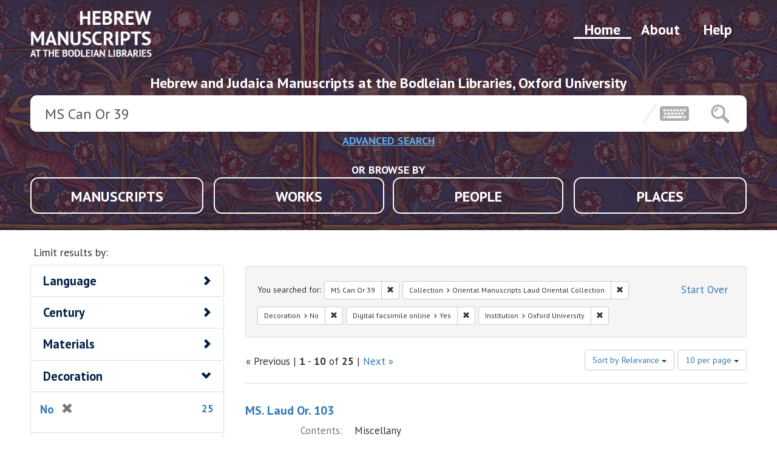

--- FILE ---
content_type: application/javascript; charset=utf-8
request_url: https://hebrew.bodleian.ox.ac.uk/assets/application-157b6f17ea0bc83e8291708afbf71d7474dfc7a5176a97cd7d4ee48243532722.js
body_size: 69269
content:
function VKI_buildKeyboardInputs(){var h=this;this.VKI_version="1.17",this.VKI_target=this.VKI_visible="",this.VKI_shift=this.VKI_capslock=this.VKI_alternate=this.VKI_dead=!1,this.VKI_deadkeysOn=!1,this.VKI_kt="Hebrew",this.VKI_clearPasswords=!1,this.VKI_showVersion=!1,this.VKI_keyCenter=3,this.VKI_isIE=!1,this.VKI_isIE6=!1,this.VKI_isMoz="Gecko"==navigator.product,this.VKI_isWebKit=RegExp("KHTML").test(navigator.userAgent),this.VKI_layout=new Object,this.VKI_layoutDDK=new Object,this.VKI_layout.Arabic=[[["\u0630","\u0651 "],["1","!","\xa1","\xb9"],["2","@","\xb2"],["3","#","\xb3"],["4","$","\xa4","\xa3"],["5","%","\u20ac"],["6","^","\xbc"],["7","&","\xbd"],["8","*","\xbe"],["9","(","\u2018"],["0",")","\u2019"],["-","_","\xa5"],["=","+","\xd7","\xf7"],["Bksp","Bksp"]],[["Tab","Tab"],["\u0636","\u064e"],["\u0635","\u064b"],["\u062b","\u064f"],["\u0642","\u064c"],["\u0641","\u0644"],["\u063a","\u0625"],["\u0639","\u2018"],["\u0647","\xf7"],["\u062e","\xd7"],["\u062d","\u061b"],["\u062c","<"],["\u062f",">"],["\\","|"]],[["Caps","Caps"],["\u0634","\u0650"],["\u0633","\u064d"],["\u064a","]"],["\u0628","["],["\u0644","\u0644"],["\u0627","\u0623"],["\u062a","\u0640"],["\u0646","\u060c"],["\u0645","/"],["\u0643",":"],["\u0637",'"'],["Enter","Enter"]],[["Shift","Shift"],["\u0626","~"],["\u0621","\u0652"],["\u0624","}"],["\u0631","{"],["\u0644","\u0644"],["\u0649","\u0622"],["\u0629","\u2019"],["\u0648",","],["\u0632","."],["\u0638","\u061f"],["Alt","Alt"]],[[" "," "," "," "]]],this.VKI_layout.Hebrew=[[["~","`"],["1","!"],["2","@"],["3","#"],["4","$","\u20aa"],["5","%"],["6","^"],["7","&"],["8","*"],["9",")"],["0","("],["-","_"],["=","+"],["\\","|"],["Bksp","Bksp"]],[["Tab","Tab"],["/","Q"],["'","W"],["\u05e7","E","\u20ac"],["\u05e8","R"],["\u05d0","T"],["\u05d8","Y"],["\u05d5","U","\u05f0"],["\u05df","I"],["\u05dd","O"],["\u05e4","P"],["]","}"],["[","{"]],[["Caps","Caps"],["\u05e9","A"],["\u05d3","S"],["\u05d2","D"],["\u05db","F"],["\u05e2","G"],["\u05d9","H","\u05f2"],["\u05d7","J","\u05f1"],["\u05dc","K"],["\u05da","L"],["\u05e3",":"],[",",'"'],["Enter","Enter"]],[["Shift","Shift"],["\u05d6","Z"],["\u05e1","X"],["\u05d1","C"],["\u05d4","V"],["\u05e0","B"],["\u05de","N"],["\u05e6","M"],["\u05ea",">"],["\u05e5","<"],[".","?"],["Alt","Alt"]],[[" "," "," "," "]]],this.VKI_layoutDDK.Numpad=!0,this.VKI_deadkey=new Object,this.VKI_deadkey['"']=this.VKI_deadkey["\xa8"]=[["a","\xe4"],["e","\xeb"],["i","\xef"],["o","\xf6"],["u","\xfc"],["y","\xff"],["\u03b9","\u03ca"],["\u03c5","\u03cb"],["A","\xc4"],["E","\xcb"],["I","\xcf"],["O","\xd6"],["U","\xdc"],["Y","\u0178"],["\u0399","\u03aa"],["\u03a5","\u03ab"]],this.VKI_deadkey["~"]=[["a","\xe3"],["o","\xf5"],["n","\xf1"],["A","\xc3"],["O","\xd5"],["N","\xd1"]],this.VKI_deadkey["^"]=[["a","\xe2"],["e","\xea"],["i","\xee"],["o","\xf4"],["u","\xfb"],["w","\u0175"],["y","\u0177"],["A","\xc2"],["E","\xca"],["I","\xce"],["O","\xd4"],["U","\xdb"],["W","\u0174"],["Y","\u0176"]],this.VKI_deadkey["\u02c7"]=[["c","\u010d"],["s","\u0161"],["z","\u017e"],["r","\u0159"],["d","\u010f"],["t","\u0165"],["n","\u0148"],["l","\u013e"],["e","\u011b"],["C","\u010c"],["S","\u0160"],["Z","\u017d"],["R","\u0158"],["D","\u010e"],["T","\u0164"],["N","\u0147"],["L","\u013d"],["E","\u011a"]],this.VKI_deadkey["\u02d8"]=[["a","\u0103"],["g","\u011f"],["A","\u0102"],["G","\u011e"]],this.VKI_deadkey["`"]=[["a","\xe0"],["e","\xe8"],["i","\xec"],["o","\xf2"],["u","\xf9"],["A","\xc0"],["E","\xc8"],["I","\xcc"],["O","\xd2"],["U","\xd9"]],this.VKI_deadkey["'"]=this.VKI_deadkey["\xb4"]=this.VKI_deadkey["\u0384"]=[["a","\xe1"],["e","\xe9"],["i","\xed"],["o","\xf3"],["u","\xfa"],["y","\xfd"],["\u03b1","\u03ac"],["\u03b5","\u03ad"],["\u03b7","\u03ae"],["\u03b9","\u03af"],["\u03bf","\u03cc"],["\u03c5","\u03cd"],["\u03c9","\u03ce"],["A","\xc1"],["E","\xc9"],["I","\xcd"],["O","\xd3"],["U","\xda"],["Y","\xdd"],["\u0391","\u0386"],["\u0395","\u0388"],["\u0397","\u0389"],["\u0399","\u038a"],["\u039f","\u038c"],["\u03a5","\u038e"],["\u03a9","\u038f"]],this.VKI_deadkey["\u02dd"]=[["o","\u0151"],["u","\u0171"],["O","\u0150"],["U","\u0170"]],this.VKI_deadkey["\u0385"]=[["\u03b9","\u0390"],["\u03c5","\u03b0"]],this.VKI_deadkey["\xb0"]=this.VKI_deadkey["\xba"]=[["a","\xe5"],["u","\u016f"],["A","\xc5"],["U","\u016e"]],this.VKI_keyboard=document.createElement("table"),this.VKI_keyboard.id="keyboardInputMaster",this.VKI_keyboard.dir="ltr",this.VKI_keyboard.cellSpacing=this.VKI_keyboard.border="0";var t=document.createElement("thead"),e=document.createElement("tr"),n=document.createElement("th"),i=document.createElement("select");for(ktype in this.VKI_layout)if("object"==typeof this.VKI_layout[ktype]){var r=document.createElement("option");r.value=ktype,r.appendChild(document.createTextNode(ktype)),i.appendChild(r)}i.options.length&&(i.value=this.VKI_kt,i.onchange=function(){h.VKI_kt=this.value,h.VKI_buildKeys(),h.VKI_position()},n.appendChild(i));var o=document.createElement("label"),s=document.createElement("input");s.type="checkbox",s.title="Dead keys: "+(this.checked?"On":"Off"),s.defaultChecked=this.VKI_deadkeysOn,s.onclick=function(){return h.VKI_deadkeysOn=this.checked,this.title="Dead keys: "+(this.checked?"On":"Off"),h.VKI_modify(""),!0},o.appendChild(s),s.checked=this.VKI_deadkeysOn,n.appendChild(o),e.appendChild(n);var a=document.createElement("td"),l=document.createElement("span");l.id="keyboardInputClose",l.appendChild(document.createTextNode("X")),l.title="Close this window",l.onmousedown=function(){this.className="pressed"},l.onmouseup=function(){this.className=""},l.onclick=function(){h.VKI_close()},a.appendChild(l),e.appendChild(a),t.appendChild(e),this.VKI_keyboard.appendChild(t);var u=document.createElement("tbody");e=document.createElement("tr");if((a=document.createElement("td")).colSpan="2",(c=document.createElement("div")).id="keyboardInputLayout",a.appendChild(c),this.VKI_showVersion){var c=document.createElement("div"),d=document.createElement("var");d.appendChild(document.createTextNode("v"+this.VKI_version)),c.appendChild(d),a.appendChild(c)}e.appendChild(a),u.appendChild(e),this.VKI_keyboard.appendChild(u),this.VKI_isIE6&&(this.VKI_iframe=document.createElement("iframe"),this.VKI_iframe.style.position="absolute",this.VKI_iframe.style.border="0px none",this.VKI_iframe.style.filter="mask()",this.VKI_iframe.style.zIndex="999999"),this.VKI_buildKeys=function(){this.VKI_shift=this.VKI_capslock=this.VKI_alternate=this.VKI_dead=!1,this.VKI_deadkeysOn=!this.VKI_layoutDDK[this.VKI_kt]&&this.VKI_keyboard.getElementsByTagName("label")[0].getElementsByTagName("input")[0].checked;for(var t=this.VKI_keyboard.tBodies[0].getElementsByTagName("div")[0];t.firstChild;)t.removeChild(t.firstChild);for(var e,n=0,i=!1;e=this.VKI_layout[this.VKI_kt][n++];){var r=document.createElement("table");r.cellSpacing=r.border="0",e.length<=this.VKI_keyCenter&&(r.className="keyboardInputCenter");for(var o,s=document.createElement("tbody"),a=document.createElement("tr"),l=0;o=e[l++];){var u=document.createElement("td");u.appendChild(document.createTextNode(o[0])),u.className="focused";var c=[];if(this.VKI_deadkeysOn)for(key in this.VKI_deadkey)if(key===o[0]){c.push("alive");break}switch(e.length>this.VKI_keyCenter&&l==e.length&&c.push("last")," "==o[0]&&c.push("space"),u.className=c.join(" "),u.onmouseover=function(){"\xa0"!=this.firstChild.nodeValue&&(this.className+=" hover")},u.onmouseout=function(){this.className=this.className.replace(/ ?(hover|pressed)/g,"")},u.onmousedown=function(){"\xa0"!=this.firstChild.nodeValue&&(this.className+=" pressed")},u.onmouseup=function(){this.className=this.className.replace(/ ?pressed/g,"")},u.ondblclick=function(){return!1},o[1]){case"Caps":case"Shift":case"Alt":case"AltGr":u.onclick=function(t){return function(){return h.VKI_modify(t),!1}}(o[1]);break;case"Tab":u.onclick=function(){return h.VKI_insert("\t"),!1};break;case"Bksp":u.onclick=function(){if(h.VKI_target.focus(),h.VKI_target.setSelectionRange){if(h.VKI_target.readOnly&&h.VKI_isWebKit)var t=[h.VKI_target.selStart||0,h.VKI_target.selEnd||0];else t=[h.VKI_target.selectionStart,h.VKI_target.selectionEnd];if(t[0]<t[1]&&t[0]++,h.VKI_target.value=h.VKI_target.value.substr(0,t[0]-1)+h.VKI_target.value.substr(t[1]),h.VKI_target.setSelectionRange(t[0]-1,t[0]-1),h.VKI_target.readOnly&&h.VKI_isWebKit){var e=window.getSelection().getRangeAt(0);h.VKI_target.selStart=e.startOffset,h.VKI_target.selEnd=e.endOffset}}else if(h.VKI_target.createTextRange){try{h.VKI_target.range.select()}catch(n){h.VKI_target.range=document.selection.createRange()}h.VKI_target.range.text.length||h.VKI_target.range.moveStart("character",-1),h.VKI_target.range.text=""}else h.VKI_target.value=h.VKI_target.value.substr(0,h.VKI_target.value.length-1);return h.VKI_shift&&h.VKI_modify("Shift"),h.VKI_alternate&&h.VKI_modify("AltGr"),h.VKI_target.focus(),!0};break;case"Enter":u.onclick=function(){return"TEXTAREA"!=h.VKI_target.nodeName?(h.VKI_close(),this.className=this.className.replace(/ ?(hover|pressed)/g,"")):h.VKI_insert("\n"),!0};break;default:u.onclick=function(){if(h.VKI_deadkeysOn&&h.VKI_dead)if(h.VKI_dead!=this.firstChild.nodeValue){for(key in h.VKI_deadkey)if(key==h.VKI_dead){if(" "!=this.firstChild.nodeValue){for(var t,e=0,n=!1;t=h.VKI_deadkey[key][e++];)if(t[0]==this.firstChild.nodeValue){h.VKI_insert(t[1]),n=!0;break}}else h.VKI_insert(h.VKI_dead),n=!0;break}}else n=!0;if(h.VKI_dead=!1,!n&&"\xa0"!=this.firstChild.nodeValue)if(h.VKI_deadkeysOn){for(key in h.VKI_deadkey)if(key==this.firstChild.nodeValue){h.VKI_dead=key,this.className+=" dead",h.VKI_shift&&h.VKI_modify("Shift"),h.VKI_alternate&&h.VKI_modify("AltGr");break}h.VKI_dead||h.VKI_insert(this.firstChild.nodeValue)}else h.VKI_insert(this.firstChild.nodeValue);return h.VKI_modify(""),!1}}a.appendChild(u),s.appendChild(a),r.appendChild(s);for(var d=0;d<4;d++)this.VKI_deadkey[o[d]=o[d]||"\xa0"]&&(i=!0)}t.appendChild(r)}this.VKI_keyboard.getElementsByTagName("label")[0].style.display=!this.VKI_layoutDDK[this.VKI_kt]&&i?"inline":"none"},this.VKI_buildKeys(),VKI_disableSelection(this.VKI_keyboard),this.VKI_modify=function(t){switch(t){case"Alt":case"AltGr":this.VKI_alternate=!this.VKI_alternate;break;case"Caps":this.VKI_capslock=!this.VKI_capslock;break;case"Shift":this.VKI_shift=!this.VKI_shift}var e=0;!this.VKI_shift!=!this.VKI_capslock&&(e+=1);for(var n=this.VKI_keyboard.getElementsByTagName("table"),i=0;i<n.length;i++)for(var r=n[i].getElementsByTagName("td"),o=0;o<r.length;o++){var s=[],a=this.VKI_layout[this.VKI_kt][i][o];switch(-1<r[o].className.indexOf("hover")&&s.push("hover"),a[1]){case"Alt":case"AltGr":this.VKI_alternate&&s.push("dead");break;case"Shift":this.VKI_shift&&s.push("dead");break;case"Caps":this.VKI_capslock&&s.push("dead");break;case"Tab":case"Enter":case"Bksp":break;default:if(t&&(r[o].firstChild.nodeValue=a[e+(this.VKI_alternate&&4==a.length?2:0)]),this.VKI_deadkeysOn){var l=r[o].firstChild.nodeValue;if(this.VKI_dead){l==this.VKI_dead&&s.push("dead");for(var u=0;u<this.VKI_deadkey[this.VKI_dead].length;u++)if(l==this.VKI_deadkey[this.VKI_dead][u][0]){s.push("target");break}}for(key in this.VKI_deadkey)if(key===l){s.push("alive");break}}}o==r.length-1&&r.length>this.VKI_keyCenter&&s.push("last")," "==a[0]&&s.push("space"),r[o].className=s.join(" ")}},this.VKI_insert=function(t){if(this.VKI_target.focus(),this.VKI_target.setSelectionRange){if(this.VKI_target.readOnly&&this.VKI_isWebKit)var e=[this.VKI_target.selStart||0,this.VKI_target.selEnd||0];else e=[this.VKI_target.selectionStart,this.VKI_target.selectionEnd];if(this.VKI_target.value=this.VKI_target.value.substr(0,e[0])+t+this.VKI_target.value.substr(e[1]),"\n"==t&&window.opera&&e[0]++,this.VKI_target.setSelectionRange(e[0]+t.length,e[0]+t.length),this.VKI_target.readOnly&&this.VKI_isWebKit){var n=window.getSelection().getRangeAt(0);this.VKI_target.selStart=n.startOffset,this.VKI_target.selEnd=n.endOffset}}else if(this.VKI_target.createTextRange){try{this.VKI_target.range.select()}catch(i){this.VKI_target.range=document.selection.createRange()}this.VKI_target.range.text=t,this.VKI_target.range.collapse(!0),this.VKI_target.range.select()}else this.VKI_target.value+=t;this.VKI_shift&&this.VKI_modify("Shift"),this.VKI_alternate&&this.VKI_modify("AltGr"),this.VKI_target.focus()},this.VKI_show=function(t){if(this.VKI_target=document.getElementById(t))if(this.VKI_visible!=t){this.VKI_isIE&&(this.VKI_target.range||(this.VKI_target.range=this.VKI_target.createTextRange(),this.VKI_target.range.moveStart("character",this.VKI_target.value.length)),this.VKI_target.range.select());try{this.VKI_keyboard.parentNode.removeChild(this.VKI_keyboard)}catch(n){}this.VKI_clearPasswords&&"password"==this.VKI_target.type&&(this.VKI_target.value="");var e=this.VKI_target;this.VKI_target.keyboardPosition="absolute";do{if("fixed"==VKI_getStyle(e,"position")){this.VKI_target.keyboardPosition="fixed";break}}while(e=e.offsetParent);this.VKI_keyboard.style.top=this.VKI_keyboard.style.right=this.VKI_keyboard.style.bottom=this.VKI_keyboard.style.left="auto",this.VKI_keyboard.style.position=this.VKI_target.keyboardPosition,this.VKI_isIE6&&document.body.appendChild(this.VKI_iframe),document.body.appendChild(this.VKI_keyboard),this.VKI_visible=this.VKI_target.id,this.VKI_position(),this.VKI_target.focus()}else this.VKI_close()},this.VKI_position=function(){if(""!=h.VKI_visible){var t=VKI_findPos(h.VKI_target);h.VKI_keyboard.style.top=t[1]-("fixed"!=h.VKI_target.keyboardPosition||h.VKI_isIE||h.VKI_isMoz?0:VKI_scrollDist()[1])+h.VKI_target.offsetHeight+3+"px",h.VKI_keyboard.style.left=Math.min(VKI_innerDimensions()[0]-h.VKI_keyboard.offsetWidth-15,t[0])+"px",h.VKI_isIE6&&(h.VKI_iframe.style.width=h.VKI_keyboard.offsetWidth+"px",h.VKI_iframe.style.height=h.VKI_keyboard.offsetHeight+"px",h.VKI_iframe.style.top=h.VKI_keyboard.style.top,h.VKI_iframe.style.left=h.VKI_keyboard.style.left)}},window.addEventListener?window.addEventListener("resize",this.VKI_position,!1):window.attachEvent&&window.attachEvent("onresize",this.VKI_position),this.VKI_close=function(){try{this.VKI_keyboard.parentNode.removeChild(this.VKI_keyboard),this.VKI_isIE6&&this.VKI_iframe.parentNode.removeChild(this.VKI_iframe)}catch(t){}this.VKI_visible="",this.VKI_target.focus(),this.VKI_target=""}}function VKI_findPos(t){for(var e=curtop=0;e+=t.offsetLeft,curtop+=t.offsetTop,t=t.offsetParent;);return[e,curtop]}function VKI_innerDimensions(){return self.innerHeight?[self.innerWidth,self.innerHeight]:document.documentElement&&document.documentElement.clientHeight?[document.documentElement.clientWidth,document.documentElement.clientHeight]:document.body?[document.body.clientWidth,document.body.clientHeight]:[0,0]}function VKI_scrollDist(){var t=document.getElementsByTagName("html")[0];return t.scrollTop&&document.documentElement.scrollTop?[t.scrollLeft,t.scrollTop]:t.scrollTop||document.documentElement.scrollTop?[t.scrollLeft+document.documentElement.scrollLeft,t.scrollTop+document.documentElement.scrollTop]:[0,0]}function VKI_getStyle(t,e){if(t.currentStyle)var n=t.currentStyle[e];else if(window.getComputedStyle)n=window.getComputedStyle(t,null)[e];return n}function VKI_disableSelection(t){t.onselectstart=function(){return!1},t.unselectable="on",t.style.MozUserSelect="none",t.style.cursor="default",window.opera&&(t.onmousedown=function(){return!1})}!function(t,e){"object"==typeof module&&"object"==typeof module.exports?module.exports=t.document?e(t,!0):function(t){if(!t.document)throw new Error("jQuery requires a window with a document");return e(t)}:e(t)}("undefined"!=typeof window?window:this,function(_,t){function a(t){var e=!!t&&"length"in t&&t.length,n=pt.type(t);return"function"!==n&&!pt.isWindow(t)&&("array"===n||0===e||"number"==typeof e&&0<e&&e-1 in t)}function e(t,n,i){if(pt.isFunction(n))return pt.grep(t,function(t,e){return!!n.call(t,e,t)!==i});if(n.nodeType)return pt.grep(t,function(t){return t===n!==i});if("string"==typeof n){if(_t.test(n))return pt.filter(n,t,i);n=pt.filter(n,t)}return pt.grep(t,function(t){return-1<pt.inArray(t,n)!==i})}function n(t,e){for(;(t=t[e])&&1!==t.nodeType;);return t}function c(t){var n={};return pt.each(t.match(Nt)||[],function(t,e){n[e]=!0}),n}function r(){it.addEventListener?(it.removeEventListener("DOMContentLoaded",o),_.removeEventListener("load",o)):(it.detachEvent("onreadystatechange",o),_.detachEvent("onload",o))}function o(){(it.addEventListener||"load"===_.event.type||"complete"===it.readyState)&&(r(),pt.ready())}function l(t,e,n){if(n===undefined&&1===t.nodeType){var i="data-"+e.replace(Kt,"-$1").toLowerCase();if("string"==typeof(n=t.getAttribute(i))){try{n="true"===n||"false"!==n&&("null"===n?null:+n+""===n?+n:Dt.test(n)?pt.parseJSON(n):n)}catch(r){}pt.data(t,e,n)}else n=undefined}return n}function u(t){var e;for(e in t)if(("data"!==e||!pt.isEmptyObject(t[e]))&&"toJSON"!==e)return!1;return!0}function i(t,e,n,i){if(Vt(t)){var r,o,s=pt.expando,a=t.nodeType,l=a?pt.cache:t,u=a?t[s]:t[s]&&s;if(u&&l[u]&&(i||l[u].data)||n!==undefined||"string"!=typeof e)return u||(u=a?t[s]=nt.pop()||pt.guid++:s),l[u]||(l[u]=a?{}:{toJSON:pt.noop}),"object"!=typeof e&&"function"!=typeof e||(i?l[u]=pt.extend(l[u],e):l[u].data=pt.extend(l[u].data,e)),o=l[u],i||(o.data||(o.data={}),o=o.data),n!==undefined&&(o[pt.camelCase(e)]=n),"string"==typeof e?null==(r=o[e])&&(r=o[pt.camelCase(e)]):r=o,r}}function s(t,e,n){if(Vt(t)){var i,r,o=t.nodeType,s=o?pt.cache:t,a=o?t[pt.expando]:pt.expando;if(s[a]){if(e&&(i=n?s[a]:s[a].data)){r=(e=pt.isArray(e)?e.concat(pt.map(e,pt.camelCase)):e in i?[e]:(e=pt.camelCase(e))in i?[e]:e.split(" ")).length;for(;r--;)delete i[e[r]];if(n?!u(i):!pt.isEmptyObject(i))return}(n||(delete s[a].data,u(s[a])))&&(o?pt.cleanData([t],!0):dt.deleteExpando||s!=s.window?delete s[a]:s[a]=undefined)}}}function d(t,e,n,i){var r,o=1,s=20,a=i?function(){return i.cur()}:function(){return pt.css(t,e,"")},l=a(),u=n&&n[3]||(pt.cssNumber[e]?"":"px"),c=(pt.cssNumber[e]||"px"!==u&&+l)&&Bt.exec(pt.css(t,e));if(c&&c[3]!==u)for(u=u||c[3],n=n||[],c=+l||1;c/=o=o||".5",pt.style(t,e,c+u),o!==(o=a()/l)&&1!==o&&--s;);return n&&(c=+c||+l||0,r=n[1]?c+(n[1]+1)*n[2]:+n[2],i&&(i.unit=u,i.start=c,i.end=r)),r}function g(t){var e=Ut.split("|"),n=t.createDocumentFragment();if(n.createElement)for(;e.length;)n.createElement(e.pop());return n}function y(t,e){var n,i,r=0,o="undefined"!=typeof t.getElementsByTagName?t.getElementsByTagName(e||"*"):"undefined"!=typeof t.querySelectorAll?t.querySelectorAll(e||"*"):undefined;if(!o)for(o=[],n=t.childNodes||t;null!=(i=n[r]);r++)!e||pt.nodeName(i,e)?o.push(i):pt.merge(o,y(i,e));return e===undefined||e&&pt.nodeName(t,e)?pt.merge([t],o):o}function v(t,e){for(var n,i=0;null!=(n=t[i]);i++)pt._data(n,"globalEval",!e||pt._data(e[i],"globalEval"))}function b(t){Ot.test(t.type)&&(t.defaultChecked=t.checked)}function m(t,e,n,i,r){for(var o,s,a,l,u,c,d,h=t.length,p=g(e),f=[],m=0;m<h;m++)if((s=t[m])||0===s)if("object"===pt.type(s))pt.merge(f,s.nodeType?[s]:s);else if(Xt.test(s)){for(l=l||p.appendChild(e.createElement("div")),u=(Mt.exec(s)||["",""])[1].toLowerCase(),d=Qt[u]||Qt._default,l.innerHTML=d[1]+pt.htmlPrefilter(s)+d[2],o=d[0];o--;)l=l.lastChild;if(!dt.leadingWhitespace&&zt.test(s)&&f.push(e.createTextNode(zt.exec(s)[0])),!dt.tbody)for(o=(s="table"!==u||Gt.test(s)?"<table>"!==d[1]||Gt.test(s)?0:l:l.firstChild)&&s.childNodes.length;o--;)pt.nodeName(c=s.childNodes[o],"tbody")&&!c.childNodes.length&&s.removeChild(c);for(pt.merge(f,l.childNodes),l.textContent="";l.firstChild;)l.removeChild(l.firstChild);l=p.lastChild}else f.push(e.createTextNode(s));for(l&&p.removeChild(l),dt.appendChecked||pt.grep(y(f,"input"),b),m=0;s=f[m++];)if(i&&-1<pt.inArray(s,i))r&&r.push(s);else if(a=pt.contains(s.ownerDocument,s),l=y(p.appendChild(s),"script"),a&&v(l),n)for(o=0;s=l[o++];)Wt.test(s.type||"")&&n.push(s);return l=null,p}function h(){return!0}function p(){return!1}function f(){try{return it.activeElement}catch(t){}}function w(t,e,n,i,r,o){var s,a;if("object"==typeof e){for(a in"string"!=typeof n&&(i=i||n,n=undefined),e)w(t,a,n,i,e[a],o);return t}if(null==i&&null==r?(r=n,i=n=undefined):null==r&&("string"==typeof n?(r=i,i=undefined):(r=i,i=n,n=undefined)),!1===r)r=p;else if(!r)return t;return 1===o&&(s=r,(r=function(t){return pt().off(t),s.apply(this,arguments)}).guid=s.guid||(s.guid=pt.guid++)),t.each(function(){pt.event.add(this,e,r,i,n)})}function x(t,e){return pt.nodeName(t,"table")&&pt.nodeName(11!==e.nodeType?e:e.firstChild,"tr")?t.getElementsByTagName("tbody")[0]||t.appendChild(t.ownerDocument.createElement("tbody")):t}function k(t){return t.type=(null!==pt.find.attr(t,"type"))+"/"+t.type,t}function S(t){var e=ae.exec(t.type);return e?t.type=e[1]:t.removeAttribute("type"),t}function C(t,e){if(1===e.nodeType&&pt.hasData(t)){var n,i,r,o=pt._data(t),s=pt._data(e,o),a=o.events;if(a)for(n in delete s.handle,s.events={},a)for(i=0,r=a[n].length;i<r;i++)pt.event.add(e,n,a[n][i]);s.data&&(s.data=pt.extend({},s.data))}}function E(t,e){var n,i,r;if(1===e.nodeType){if(n=e.nodeName.toLowerCase(),!dt.noCloneEvent&&e[pt.expando]){for(i in(r=pt._data(e)).events)pt.removeEvent(e,i,r.handle);e.removeAttribute(pt.expando)}"script"===n&&e.text!==t.text?(k(e).text=t.text,S(e)):"object"===n?(e.parentNode&&(e.outerHTML=t.outerHTML),dt.html5Clone&&t.innerHTML&&!pt.trim(e.innerHTML)&&(e.innerHTML=t.innerHTML)):"input"===n&&Ot.test(t.type)?(e.defaultChecked=e.checked=t.checked,e.value!==t.value&&(e.value=t.value)):"option"===n?e.defaultSelected=e.selected=t.defaultSelected:"input"!==n&&"textarea"!==n||(e.defaultValue=t.defaultValue)}}function T(n,i,r,o){i=ot.apply([],i);var t,e,s,a,l,u,c=0,d=n.length,h=d-1,p=i[0],f=pt.isFunction(p);if(f||1<d&&"string"==typeof p&&!dt.checkClone&&se.test(p))return n.each(function(t){var e=n.eq(t);f&&(i[0]=p.call(this,t,e.html())),T(e,i,r,o)});if(d&&(t=(u=m(i,n[0].ownerDocument,!1,n,o)).firstChild,1===u.childNodes.length&&(u=t),t||o)){for(s=(a=pt.map(y(u,"script"),k)).length;c<d;c++)e=u,c!==h&&(e=pt.clone(e,!0,!0),s&&pt.merge(a,y(e,"script"))),r.call(n[c],e,c);if(s)for(l=a[a.length-1].ownerDocument,pt.map(a,S),c=0;c<s;c++)e=a[c],Wt.test(e.type||"")&&!pt._data(e,"globalEval")&&pt.contains(l,e)&&(e.src?pt._evalUrl&&pt._evalUrl(e.src):pt.globalEval((e.text||e.textContent||e.innerHTML||"").replace(le,"")));u=t=null}return n}function I(t,e,n){for(var i,r=e?pt.filter(e,t):t,o=0;null!=(i=r[o]);o++)n||1!==i.nodeType||pt.cleanData(y(i)),i.parentNode&&(n&&pt.contains(i.ownerDocument,i)&&v(y(i,"script")),i.parentNode.removeChild(i));return t}function A(t,e){var n=pt(e.createElement(t)).appendTo(e.body),i=pt.css(n[0],"display");return n.detach(),i}function N(t){var e=it,n=de[t];return n||("none"!==(n=A(t,e))&&n||((e=((ce=(ce||pt("<iframe frameborder='0' width='0' height='0'/>")).appendTo(e.documentElement))[0].contentWindow||ce[0].contentDocument).document).write(),e.close(),n=A(t,e),ce.detach()),de[t]=n),n}function L(t,e){return{get:function(){if(!t())return(this.get=e).apply(this,arguments);delete this.get}}}function V(t){if(t in Ee)return t;for(var e=t.charAt(0).toUpperCase()+t.slice(1),n=Ce.length;n--;)if((t=Ce[n]+e)in Ee)return t}function D(t,e){for(var n,i,r,o=[],s=0,a=t.length;s<a;s++)(i=t[s]).style&&(o[s]=pt._data(i,"olddisplay"),n=i.style.display,e?(o[s]||"none"!==n||(i.style.display=""),""===i.style.display&&Ht(i)&&(o[s]=pt._data(i,"olddisplay",N(i.nodeName)))):(r=Ht(i),(n&&"none"!==n||!r)&&pt._data(i,"olddisplay",r?n:pt.css(i,"display"))));for(s=0;s<a;s++)(i=t[s]).style&&(e&&"none"!==i.style.display&&""!==i.style.display||(i.style.display=e?o[s]||"":"none"));return t}function K(t,e,n){var i=ke.exec(e);return i?Math.max(0,i[1]-(n||0))+(i[2]||"px"):e}function j(t,e,n,i,r){for(var o=n===(i?"border":"content")?4:"width"===e?1:0,s=0;o<4;o+=2)"margin"===n&&(s+=pt.css(t,n+Pt[o],!0,r)),i?("content"===n&&(s-=pt.css(t,"padding"+Pt[o],!0,r)),"margin"!==n&&(s-=pt.css(t,"border"+Pt[o]+"Width",!0,r))):(s+=pt.css(t,"padding"+Pt[o],!0,r),"padding"!==n&&(s+=pt.css(t,"border"+Pt[o]+"Width",!0,r)));return s}function R(t,e,n){var i=!0,r="width"===e?t.offsetWidth:t.offsetHeight,o=ge(t),s=dt.boxSizing&&"border-box"===pt.css(t,"boxSizing",!1,o);if(r<=0||null==r){if(((r=ye(t,e,o))<0||null==r)&&(r=t.style[e]),pe.test(r))return r;i=s&&(dt.boxSizingReliable()||r===t.style[e]),r=parseFloat(r)||0}return r+j(t,e,n||(s?"border":"content"),i,o)+"px"}function $(t,e,n,i,r){return new $.prototype.init(t,e,n,i,r)}function q(){return _.setTimeout(function(){Te=undefined}),Te=pt.now()}function B(t,e){var n,i={height:t},r=0;for(e=e?1:0;r<4;r+=2-e)i["margin"+(n=Pt[r])]=i["padding"+n]=t;return e&&(i.opacity=i.width=t),i}function P(t,e,n){for(var i,r=(O.tweeners[e]||[]).concat(O.tweeners["*"]),o=0,s=r.length;o<s;o++)if(i=r[o].call(n,e,t))return i}function H(e,t,n){var i,r,o,s,a,l,u,c=this,d={},h=e.style,p=e.nodeType&&Ht(e),f=pt._data(e,"fxshow");for(i in n.queue||(null==(a=pt._queueHooks(e,"fx")).unqueued&&(a.unqueued=0,l=a.empty.fire,a.empty.fire=function(){a.unqueued||l()}),a.unqueued++,c.always(function(){c.always(function(){a.unqueued--,pt.queue(e,"fx").length||a.empty.fire()})})),1===e.nodeType&&("height"in t||"width"in t)&&(n.overflow=[h.overflow,h.overflowX,h.overflowY],"inline"===("none"===(u=pt.css(e,"display"))?pt._data(e,"olddisplay")||N(e.nodeName):u)&&"none"===pt.css(e,"float")&&(dt.inlineBlockNeedsLayout&&"inline"!==N(e.nodeName)?h.zoom=1:h.display="inline-block")),n.overflow&&(h.overflow="hidden",dt.shrinkWrapBlocks()||c.always(function(){h.overflow=n.overflow[0],h.overflowX=n.overflow[1],h.overflowY=n.overflow[2]})),t)if(r=t[i],Ke.exec(r)){if(delete t[i],o=o||"toggle"===r,r===(p?"hide":"show")){if("show"!==r||!f||f[i]===undefined)continue;p=!0}d[i]=f&&f[i]||pt.style(e,i)}else u=undefined;if(pt.isEmptyObject(d))"inline"===("none"===u?N(e.nodeName):u)&&(h.display=u);else for(i in f?"hidden"in f&&(p=f.hidden):f=pt._data(e,"fxshow",{}),o&&(f.hidden=!p),p?pt(e).show():c.done(function(){pt(e).hide()}),c.done(function(){var t;for(t in pt._removeData(e,"fxshow"),d)pt.style(e,t,d[t])}),d)s=P(p?f[i]:0,i,c),i in f||(f[i]=s.start,p&&(s.end=s.start,s.start="width"===i||"height"===i?1:0))}function F(t,e){var n,i,r,o,s;for(n in t)if(r=e[i=pt.camelCase(n)],o=t[n],pt.isArray(o)&&(r=o[1],o=t[n]=o[0]),n!==i&&(t[i]=o,delete t[n]),(s=pt.cssHooks[i])&&"expand"in s)for(n in o=s.expand(o),delete t[i],o)n in t||(t[n]=o[n],e[n]=r);else e[i]=r}function O(o,t,e){var n,s,i=0,r=O.prefilters.length,a=pt.Deferred().always(function(){delete l.elem}),l=function(){if(s)return!1;for(var t=Te||q(),e=Math.max(0,u.startTime+u.duration-t),n=1-(e/u.duration||0),i=0,r=u.tweens.length;i<r;i++)u.tweens[i].run(n);return a.notifyWith(o,[u,n,e]),n<1&&r?e:(a.resolveWith(o,[u]),!1)},u=a.promise({elem:o,props:pt.extend({},t),opts:pt.extend(!0,{specialEasing:{},easing:pt.easing._default},e),originalProperties:t,originalOptions:e,startTime:Te||q(),duration:e.duration,tweens:[],createTween:function(t,e){var n=pt.Tween(o,u.opts,t,e,u.opts.specialEasing[t]||u.opts.easing);return u.tweens.push(n),n},stop:function(t){var e=0,n=t?u.tweens.length:0;if(s)return this;for(s=!0;e<n;e++)u.tweens[e].run(1);return t?(a.notifyWith(o,[u,1,0]),a.resolveWith(o,[u,t])):a.rejectWith(o,[u,t]),this}}),c=u.props;for(F(c,u.opts.specialEasing);i<r;i++)if(n=O.prefilters[i].call(u,o,c,u.opts))return pt.isFunction(n.stop)&&(pt._queueHooks(u.elem,u.opts.queue).stop=pt.proxy(n.stop,n)),n;return pt.map(c,P,u),pt.isFunction(u.opts.start)&&u.opts.start.call(o,u),pt.fx.timer(pt.extend(l,{elem:o,anim:u,queue:u.opts.queue})),u.progress(u.opts.progress).done(u.opts.done,u.opts.complete).fail(u.opts.fail).always(u.opts.always)}function M(t){return pt.attr(t,"class")||""}function W(o){return function(t,e){"string"!=typeof t&&(e=t,t="*");var n,i=0,r=t.toLowerCase().match(Nt)||[];if(pt.isFunction(e))for(;n=r[i++];)"+"===n.charAt(0)?(n=n.slice(1)||"*",(o[n]=o[n]||[]).unshift(e)):(o[n]=o[n]||[]).push(e)}}function z(e,r,o,s){function a(t){var i;return l[t]=!0,pt.each(e[t]||[],function(t,e){var n=e(r,o,s);return"string"!=typeof n||u||l[n]?u?!(i=n):void 0:(r.dataTypes.unshift(n),a(n),!1)}),i}var l={},u=e===sn;return a(r.dataTypes[0])||!l["*"]&&a("*")}function U(t,e){var n,i,r=pt.ajaxSettings.flatOptions||{};for(i in e)e[i]!==undefined&&((r[i]?t:n||(n={}))[i]=e[i]);return n&&pt.extend(!0,t,n),t}function Q(t,e,n){for(var i,r,o,s,a=t.contents,l=t.dataTypes;"*"===l[0];)l.shift(),r===undefined&&(r=t.mimeType||e.getResponseHeader("Content-Type"));if(r)for(s in a)if(a[s]&&a[s].test(r)){l.unshift(s);break}if(l[0]in n)o=l[0];else{for(s in n){if(!l[0]||t.converters[s+" "+l[0]]){o=s;break}i||(i=s)}o=o||i}if(o)return o!==l[0]&&l.unshift(o),n[o]}function X(t,e,n,i){var r,o,s,a,l,u={},c=t.dataTypes.slice();if(c[1])for(s in t.converters)u[s.toLowerCase()]=t.converters[s];for(o=c.shift();o;)if(t.responseFields[o]&&(n[t.responseFields[o]]=e),!l&&i&&t.dataFilter&&(e=t.dataFilter(e,t.dataType)),l=o,o=c.shift())if("*"===o)o=l;else if("*"!==l&&l!==o){if(!(s=u[l+" "+o]||u["* "+o]))for(r in u)if((a=r.split(" "))[1]===o&&(s=u[l+" "+a[0]]||u["* "+a[0]])){!0===s?s=u[r]:!0!==u[r]&&(o=a[0],c.unshift(a[1]));break}if(!0!==s)if(s&&t["throws"])e=s(e);else try{e=s(e)}catch(d){return{state:"parsererror",error:s?d:"No conversion from "+l+" to "+o}}}return{state:"success",data:e}}function G(t){return t.style&&t.style.display||pt.css(t,"display")}function J(t){if(!pt.contains(t.ownerDocument||it,t))return!0;for(;t&&1===t.nodeType;){if("none"===G(t)||"hidden"===t.type)return!0;t=t.parentNode}return!1}function Y(n,t,i,r){var e;if(pt.isArray(t))pt.each(t,function(t,e){i||dn.test(n)?r(n,e):Y(n+"["+("object"==typeof e&&null!=e?t:"")+"]",e,i,r)});else if(i||"object"!==pt.type(t))r(n,t);else for(e in t)Y(n+"["+e+"]",t[e],i,r)}function Z(){try{return new _.XMLHttpRequest}catch(t){}}function tt(){try{return new _.ActiveXObject("Microsoft.XMLHTTP")}catch(t){}}function et(t){return pt.isWindow(t)?t:9===t.nodeType&&(t.defaultView||t.parentWindow)}var nt=[],it=_.document,rt=nt.slice,ot=nt.concat,st=nt.push,at=nt.indexOf,lt={},ut=lt.toString,ct=lt.hasOwnProperty,dt={},ht="1.12.4",pt=function(t,e){return new pt.fn.init(t,e)},ft=/^[\s\uFEFF\xA0]+|[\s\uFEFF\xA0]+$/g,mt=/^-ms-/,gt=/-([\da-z])/gi,yt=function(t,e){return e.toUpperCase()};pt.fn=pt.prototype={jquery:ht,constructor:pt,selector:"",length:0,toArray:function(){return rt.call(this)},get:function(t){return null!=t?t<0?this[t+this.length]:this[t]:rt.call(this)},pushStack:function(t){var e=pt.merge(this.constructor(),t);return e.prevObject=this,e.context=this.context,e},each:function(t){return pt.each(this,t)},map:function(n){return this.pushStack(pt.map(this,function(t,e){return n.call(t,e,t)}))},slice:function(){return this.pushStack(rt.apply(this,arguments))},first:function(){return this.eq(0)},last:function(){return this.eq(-1)},eq:function(t){var e=this.length,n=+t+(t<0?e:0);return this.pushStack(0<=n&&n<e?[this[n]]:[])},end:function(){return this.prevObject||this.constructor()},push:st,sort:nt.sort,splice:nt.splice},pt.extend=pt.fn.extend=function(t){var e,n,i,r,o,s,a=t||{},l=1,u=arguments.length,c=!1;for("boolean"==typeof a&&(c=a,a=arguments[l]||{},l++),"object"==typeof a||pt.isFunction(a)||(a={}),l===u&&(a=this,l--);l<u;l++)if(null!=(o=arguments[l]))for(r in o)e=a[r],a!==(i=o[r])&&(c&&i&&(pt.isPlainObject(i)||(n=pt.isArray(i)))?(s=n?(n=!1,e&&pt.isArray(e)?e:[]):e&&pt.isPlainObject(e)?e:{},a[r]=pt.extend(c,s,i)):i!==undefined&&(a[r]=i));return a},pt.extend({expando:"jQuery"+(ht+Math.random()).replace(/\D/g,""),isReady:!0,error:function(t){throw new Error(t)},noop:function(){},isFunction:function(t){return"function"===pt.type(t)},isArray:Array.isArray||function(t){return"array"===pt.type(t)},isWindow:function(t){return null!=t&&t==t.window},isNumeric:function(t){var e=t&&t.toString();return!pt.isArray(t)&&0<=e-parseFloat(e)+1},isEmptyObject:function(t){var e;for(e in t)return!1;return!0},isPlainObject:function(t){var e;if(!t||"object"!==pt.type(t)||t.nodeType||pt.isWindow(t))return!1;try{if(t.constructor&&!ct.call(t,"constructor")&&!ct.call(t.constructor.prototype,"isPrototypeOf"))return!1}catch(n){return!1}if(!dt.ownFirst)for(e in t)return ct.call(t,e);for(e in t);return e===undefined||ct.call(t,e)},type:function(t){return null==t?t+"":"object"==typeof t||"function"==typeof t?lt[ut.call(t)]||"object":typeof t},globalEval:function(t){t&&pt.trim(t)&&(_.execScript||function(t){_.eval.call(_,t)})(t)},camelCase:function(t){return t.replace(mt,"ms-").replace(gt,yt)},nodeName:function(t,e){return t.nodeName&&t.nodeName.toLowerCase()===e.toLowerCase()},each:function(t,e){var n,i=0;if(a(t))for(n=t.length;i<n&&!1!==e.call(t[i],i,t[i]);i++);else for(i in t)if(!1===e.call(t[i],i,t[i]))break;return t},trim:function(t){return null==t?"":(t+"").replace(ft,"")},makeArray:function(t,e){var n=e||[];return null!=t&&(a(Object(t))?pt.merge(n,
"string"==typeof t?[t]:t):st.call(n,t)),n},inArray:function(t,e,n){var i;if(e){if(at)return at.call(e,t,n);for(i=e.length,n=n?n<0?Math.max(0,i+n):n:0;n<i;n++)if(n in e&&e[n]===t)return n}return-1},merge:function(t,e){for(var n=+e.length,i=0,r=t.length;i<n;)t[r++]=e[i++];if(n!=n)for(;e[i]!==undefined;)t[r++]=e[i++];return t.length=r,t},grep:function(t,e,n){for(var i=[],r=0,o=t.length,s=!n;r<o;r++)!e(t[r],r)!==s&&i.push(t[r]);return i},map:function(t,e,n){var i,r,o=0,s=[];if(a(t))for(i=t.length;o<i;o++)null!=(r=e(t[o],o,n))&&s.push(r);else for(o in t)null!=(r=e(t[o],o,n))&&s.push(r);return ot.apply([],s)},guid:1,proxy:function(t,e){var n,i,r;return"string"==typeof e&&(r=t[e],e=t,t=r),pt.isFunction(t)?(n=rt.call(arguments,2),(i=function(){return t.apply(e||this,n.concat(rt.call(arguments)))}).guid=t.guid=t.guid||pt.guid++,i):undefined},now:function(){return+new Date},support:dt}),"function"==typeof Symbol&&(pt.fn[Symbol.iterator]=nt[Symbol.iterator]),pt.each("Boolean Number String Function Array Date RegExp Object Error Symbol".split(" "),function(t,e){lt["[object "+e+"]"]=e.toLowerCase()});var vt=function(n){function w(t,e,n,i){var r,o,s,a,l,u,c,d,h=e&&e.ownerDocument,p=e?e.nodeType:9;if(n=n||[],"string"!=typeof t||!t||1!==p&&9!==p&&11!==p)return n;if(!i&&((e?e.ownerDocument||e:P)!==V&&L(e),e=e||V,K)){if(11!==p&&(u=yt.exec(t)))if(r=u[1]){if(9===p){if(!(s=e.getElementById(r)))return n;if(s.id===r)return n.push(s),n}else if(h&&(s=h.getElementById(r))&&q(e,s)&&s.id===r)return n.push(s),n}else{if(u[2])return Y.apply(n,e.getElementsByTagName(t)),n;if((r=u[3])&&y.getElementsByClassName&&e.getElementsByClassName)return Y.apply(n,e.getElementsByClassName(r)),n}if(y.qsa&&!W[t+" "]&&(!j||!j.test(t))){if(1!==p)h=e,d=t;else if("object"!==e.nodeName.toLowerCase()){for((a=e.getAttribute("id"))?a=a.replace(bt,"\\$&"):e.setAttribute("id",a=B),o=(c=C(t)).length,l=ht.test(a)?"#"+a:"[id='"+a+"']";o--;)c[o]=l+" "+g(c[o]);d=c.join(","),h=vt.test(t)&&m(e.parentNode)||e}if(d)try{return Y.apply(n,h.querySelectorAll(d)),n}catch(f){}finally{a===B&&e.removeAttribute("id")}}}return T(t.replace(at,"$1"),e,n,i)}function t(){function n(t,e){return i.push(t+" ")>k.cacheLength&&delete n[i.shift()],n[t+" "]=e}var i=[];return n}function l(t){return t[B]=!0,t}function r(t){var e=V.createElement("div");try{return!!t(e)}catch(n){return!1}finally{e.parentNode&&e.parentNode.removeChild(e),e=null}}function e(t,e){for(var n=t.split("|"),i=n.length;i--;)k.attrHandle[n[i]]=e}function u(t,e){var n=e&&t,i=n&&1===t.nodeType&&1===e.nodeType&&(~e.sourceIndex||U)-(~t.sourceIndex||U);if(i)return i;if(n)for(;n=n.nextSibling;)if(n===e)return-1;return t?1:-1}function i(e){return function(t){return"input"===t.nodeName.toLowerCase()&&t.type===e}}function o(n){return function(t){var e=t.nodeName.toLowerCase();return("input"===e||"button"===e)&&t.type===n}}function s(s){return l(function(o){return o=+o,l(function(t,e){for(var n,i=s([],t.length,o),r=i.length;r--;)t[n=i[r]]&&(t[n]=!(e[n]=t[n]))})})}function m(t){return t&&"undefined"!=typeof t.getElementsByTagName&&t}function a(){}function g(t){for(var e=0,n=t.length,i="";e<n;e++)i+=t[e].value;return i}function d(a,t,e){var l=t.dir,u=e&&"parentNode"===l,c=F++;return t.first?function(t,e,n){for(;t=t[l];)if(1===t.nodeType||u)return a(t,e,n)}:function(t,e,n){var i,r,o,s=[H,c];if(n){for(;t=t[l];)if((1===t.nodeType||u)&&a(t,e,n))return!0}else for(;t=t[l];)if(1===t.nodeType||u){if((i=(r=(o=t[B]||(t[B]={}))[t.uniqueID]||(o[t.uniqueID]={}))[l])&&i[0]===H&&i[1]===c)return s[2]=i[2];if((r[l]=s)[2]=a(t,e,n))return!0}}}function h(r){return 1<r.length?function(t,e,n){for(var i=r.length;i--;)if(!r[i](t,e,n))return!1;return!0}:r[0]}function v(t,e,n){for(var i=0,r=e.length;i<r;i++)w(t,e[i],n);return n}function x(t,e,n,i,r){for(var o,s=[],a=0,l=t.length,u=null!=e;a<l;a++)(o=t[a])&&(n&&!n(o,i,r)||(s.push(o),u&&e.push(a)));return s}function b(p,f,m,g,y,t){return g&&!g[B]&&(g=b(g)),y&&!y[B]&&(y=b(y,t)),l(function(t,e,n,i){var r,o,s,a=[],l=[],u=e.length,c=t||v(f||"*",n.nodeType?[n]:n,[]),d=!p||!t&&f?c:x(c,a,p,n,i),h=m?y||(t?p:u||g)?[]:e:d;if(m&&m(d,h,n,i),g)for(r=x(h,l),g(r,[],n,i),o=r.length;o--;)(s=r[o])&&(h[l[o]]=!(d[l[o]]=s));if(t){if(y||p){if(y){for(r=[],o=h.length;o--;)(s=h[o])&&r.push(d[o]=s);y(null,h=[],r,i)}for(o=h.length;o--;)(s=h[o])&&-1<(r=y?tt(t,s):a[o])&&(t[r]=!(e[r]=s))}}else h=x(h===e?h.splice(u,h.length):h),y?y(null,e,h,i):Y.apply(e,h)})}function p(t){for(var r,e,n,i=t.length,o=k.relative[t[0].type],s=o||k.relative[" "],a=o?1:0,l=d(function(t){return t===r},s,!0),u=d(function(t){return-1<tt(r,t)},s,!0),c=[function(t,e,n){var i=!o&&(n||e!==I)||((r=e).nodeType?l(t,e,n):u(t,e,n));return r=null,i}];a<i;a++)if(e=k.relative[t[a].type])c=[d(h(c),e)];else{if((e=k.filter[t[a].type].apply(null,t[a].matches))[B]){for(n=++a;n<i&&!k.relative[t[n].type];n++);return b(1<a&&h(c),1<a&&g(t.slice(0,a-1).concat({value:" "===t[a-2].type?"*":""})).replace(at,"$1"),e,a<n&&p(t.slice(a,n)),n<i&&p(t=t.slice(n)),n<i&&g(t))}c.push(e)}return h(c)}function c(g,y){var v=0<y.length,b=0<g.length,t=function(t,e,n,i,r){var o,s,a,l=0,u="0",c=t&&[],d=[],h=I,p=t||b&&k.find.TAG("*",r),f=H+=null==h?1:Math.random()||.1,m=p.length;for(r&&(I=e===V||e||r);u!==m&&null!=(o=p[u]);u++){if(b&&o){for(s=0,e||o.ownerDocument===V||(L(o),n=!K);a=g[s++];)if(a(o,e||V,n)){i.push(o);break}r&&(H=f)}v&&((o=!a&&o)&&l--,t&&c.push(o))}if(l+=u,v&&u!==l){for(s=0;a=y[s++];)a(c,d,e,n);if(t){if(0<l)for(;u--;)c[u]||d[u]||(d[u]=G.call(i));d=x(d)}Y.apply(i,d),r&&!t&&0<d.length&&1<l+y.length&&w.uniqueSort(i)}return r&&(H=f,I=h),c};return v?l(t):t}var f,y,k,_,S,C,E,T,I,A,N,L,V,D,K,j,R,$,q,B="sizzle"+1*new Date,P=n.document,H=0,F=0,O=t(),M=t(),W=t(),z=function(t,e){return t===e&&(N=!0),0},U=1<<31,Q={}.hasOwnProperty,X=[],G=X.pop,J=X.push,Y=X.push,Z=X.slice,tt=function(t,e){for(var n=0,i=t.length;n<i;n++)if(t[n]===e)return n;return-1},et="checked|selected|async|autofocus|autoplay|controls|defer|disabled|hidden|ismap|loop|multiple|open|readonly|required|scoped",nt="[\\x20\\t\\r\\n\\f]",it="(?:\\\\.|[\\w-]|[^\\x00-\\xa0])+",rt="\\["+nt+"*("+it+")(?:"+nt+"*([*^$|!~]?=)"+nt+"*(?:'((?:\\\\.|[^\\\\'])*)'|\"((?:\\\\.|[^\\\\\"])*)\"|("+it+"))|)"+nt+"*\\]",ot=":("+it+")(?:\\((('((?:\\\\.|[^\\\\'])*)'|\"((?:\\\\.|[^\\\\\"])*)\")|((?:\\\\.|[^\\\\()[\\]]|"+rt+")*)|.*)\\)|)",st=new RegExp(nt+"+","g"),at=new RegExp("^"+nt+"+|((?:^|[^\\\\])(?:\\\\.)*)"+nt+"+$","g"),lt=new RegExp("^"+nt+"*,"+nt+"*"),ut=new RegExp("^"+nt+"*([>+~]|"+nt+")"+nt+"*"),ct=new RegExp("="+nt+"*([^\\]'\"]*?)"+nt+"*\\]","g"),dt=new RegExp(ot),ht=new RegExp("^"+it+"$"),pt={ID:new RegExp("^#("+it+")"),CLASS:new RegExp("^\\.("+it+")"),TAG:new RegExp("^("+it+"|[*])"),ATTR:new RegExp("^"+rt),PSEUDO:new RegExp("^"+ot),CHILD:new RegExp("^:(only|first|last|nth|nth-last)-(child|of-type)(?:\\("+nt+"*(even|odd|(([+-]|)(\\d*)n|)"+nt+"*(?:([+-]|)"+nt+"*(\\d+)|))"+nt+"*\\)|)","i"),bool:new RegExp("^(?:"+et+")$","i"),needsContext:new RegExp("^"+nt+"*[>+~]|:(even|odd|eq|gt|lt|nth|first|last)(?:\\("+nt+"*((?:-\\d)?\\d*)"+nt+"*\\)|)(?=[^-]|$)","i")},ft=/^(?:input|select|textarea|button)$/i,mt=/^h\d$/i,gt=/^[^{]+\{\s*\[native \w/,yt=/^(?:#([\w-]+)|(\w+)|\.([\w-]+))$/,vt=/[+~]/,bt=/'|\\/g,wt=new RegExp("\\\\([\\da-f]{1,6}"+nt+"?|("+nt+")|.)","ig"),xt=function(t,e,n){var i="0x"+e-65536;return i!=i||n?e:i<0?String.fromCharCode(i+65536):String.fromCharCode(i>>10|55296,1023&i|56320)},kt=function(){L()};try{Y.apply(X=Z.call(P.childNodes),P.childNodes),X[P.childNodes.length].nodeType}catch(_t){Y={apply:X.length?function(t,e){J.apply(t,Z.call(e))}:function(t,e){for(var n=t.length,i=0;t[n++]=e[i++];);t.length=n-1}}}for(f in y=w.support={},S=w.isXML=function(t){var e=t&&(t.ownerDocument||t).documentElement;return!!e&&"HTML"!==e.nodeName},L=w.setDocument=function(t){var e,n,i=t?t.ownerDocument||t:P;return i!==V&&9===i.nodeType&&i.documentElement&&(D=(V=i).documentElement,K=!S(V),(n=V.defaultView)&&n.top!==n&&(n.addEventListener?n.addEventListener("unload",kt,!1):n.attachEvent&&n.attachEvent("onunload",kt)),y.attributes=r(function(t){return t.className="i",!t.getAttribute("className")}),y.getElementsByTagName=r(function(t){return t.appendChild(V.createComment("")),!t.getElementsByTagName("*").length}),y.getElementsByClassName=gt.test(V.getElementsByClassName),y.getById=r(function(t){return D.appendChild(t).id=B,!V.getElementsByName||!V.getElementsByName(B).length}),y.getById?(k.find.ID=function(t,e){if("undefined"!=typeof e.getElementById&&K){var n=e.getElementById(t);return n?[n]:[]}},k.filter.ID=function(t){var e=t.replace(wt,xt);return function(t){return t.getAttribute("id")===e}}):(delete k.find.ID,k.filter.ID=function(t){var n=t.replace(wt,xt);return function(t){var e="undefined"!=typeof t.getAttributeNode&&t.getAttributeNode("id");return e&&e.value===n}}),k.find.TAG=y.getElementsByTagName?function(t,e){return"undefined"!=typeof e.getElementsByTagName?e.getElementsByTagName(t):y.qsa?e.querySelectorAll(t):void 0}:function(t,e){var n,i=[],r=0,o=e.getElementsByTagName(t);if("*"!==t)return o;for(;n=o[r++];)1===n.nodeType&&i.push(n);return i},k.find.CLASS=y.getElementsByClassName&&function(t,e){if("undefined"!=typeof e.getElementsByClassName&&K)return e.getElementsByClassName(t)},R=[],j=[],(y.qsa=gt.test(V.querySelectorAll))&&(r(function(t){D.appendChild(t).innerHTML="<a id='"+B+"'></a><select id='"+B+"-\r\\' msallowcapture=''><option selected=''></option></select>",t.querySelectorAll("[msallowcapture^='']").length&&j.push("[*^$]="+nt+"*(?:''|\"\")"),t.querySelectorAll("[selected]").length||j.push("\\["+nt+"*(?:value|"+et+")"),t.querySelectorAll("[id~="+B+"-]").length||j.push("~="),t.querySelectorAll(":checked").length||j.push(":checked"),t.querySelectorAll("a#"+B+"+*").length||j.push(".#.+[+~]")}),r(function(t){var e=V.createElement("input");e.setAttribute("type","hidden"),t.appendChild(e).setAttribute("name","D"),t.querySelectorAll("[name=d]").length&&j.push("name"+nt+"*[*^$|!~]?="),t.querySelectorAll(":enabled").length||j.push(":enabled",":disabled"),t.querySelectorAll("*,:x"),j.push(",.*:")})),(y.matchesSelector=gt.test($=D.matches||D.webkitMatchesSelector||D.mozMatchesSelector||D.oMatchesSelector||D.msMatchesSelector))&&r(function(t){y.disconnectedMatch=$.call(t,"div"),$.call(t,"[s!='']:x"),R.push("!=",ot)}),j=j.length&&new RegExp(j.join("|")),R=R.length&&new RegExp(R.join("|")),e=gt.test(D.compareDocumentPosition),q=e||gt.test(D.contains)?function(t,e){var n=9===t.nodeType?t.documentElement:t,i=e&&e.parentNode;return t===i||!(!i||1!==i.nodeType||!(n.contains?n.contains(i):t.compareDocumentPosition&&16&t.compareDocumentPosition(i)))}:function(t,e){if(e)for(;e=e.parentNode;)if(e===t)return!0;return!1},z=e?function(t,e){if(t===e)return N=!0,0;var n=!t.compareDocumentPosition-!e.compareDocumentPosition;return n||(1&(n=(t.ownerDocument||t)===(e.ownerDocument||e)?t.compareDocumentPosition(e):1)||!y.sortDetached&&e.compareDocumentPosition(t)===n?t===V||t.ownerDocument===P&&q(P,t)?-1:e===V||e.ownerDocument===P&&q(P,e)?1:A?tt(A,t)-tt(A,e):0:4&n?-1:1)}:function(t,e){if(t===e)return N=!0,0;var n,i=0,r=t.parentNode,o=e.parentNode,s=[t],a=[e];if(!r||!o)return t===V?-1:e===V?1:r?-1:o?1:A?tt(A,t)-tt(A,e):0;if(r===o)return u(t,e);for(n=t;n=n.parentNode;)s.unshift(n);for(n=e;n=n.parentNode;)a.unshift(n);for(;s[i]===a[i];)i++;return i?u(s[i],a[i]):s[i]===P?-1:a[i]===P?1:0}),V},w.matches=function(t,e){return w(t,null,null,e)},w.matchesSelector=function(t,e){if((t.ownerDocument||t)!==V&&L(t),e=e.replace(ct,"='$1']"),y.matchesSelector&&K&&!W[e+" "]&&(!R||!R.test(e))&&(!j||!j.test(e)))try{var n=$.call(t,e);if(n||y.disconnectedMatch||t.document&&11!==t.document.nodeType)return n}catch(_t){}return 0<w(e,V,null,[t]).length},w.contains=function(t,e){return(t.ownerDocument||t)!==V&&L(t),q(t,e)},w.attr=function(t,e){(t.ownerDocument||t)!==V&&L(t);var n=k.attrHandle[e.toLowerCase()],i=n&&Q.call(k.attrHandle,e.toLowerCase())?n(t,e,!K):undefined;return i!==undefined?i:y.attributes||!K?t.getAttribute(e):(i=t.getAttributeNode(e))&&i.specified?i.value:null},w.error=function(t){throw new Error("Syntax error, unrecognized expression: "+t)},w.uniqueSort=function(t){var e,n=[],i=0,r=0;if(N=!y.detectDuplicates,A=!y.sortStable&&t.slice(0),t.sort(z),N){for(;e=t[r++];)e===t[r]&&(i=n.push(r));for(;i--;)t.splice(n[i],1)}return A=null,t},_=w.getText=function(t){var e,n="",i=0,r=t.nodeType;if(r){if(1===r||9===r||11===r){if("string"==typeof t.textContent)return t.textContent;for(t=t.firstChild;t;t=t.nextSibling)n+=_(t)}else if(3===r||4===r)return t.nodeValue}else for(;e=t[i++];)n+=_(e);return n},(k=w.selectors={cacheLength:50,createPseudo:l,match:pt,attrHandle:{},find:{},relative:{">":{dir:"parentNode",first:!0}," ":{dir:"parentNode"},"+":{dir:"previousSibling",first:!0},"~":{dir:"previousSibling"}},preFilter:{ATTR:function(t){return t[1]=t[1].replace(wt,xt),t[3]=(t[3]||t[4]||t[5]||"").replace(wt,xt),"~="===t[2]&&(t[3]=" "+t[3]+" "),t.slice(0,4)},CHILD:function(t){return t[1]=t[1].toLowerCase(),"nth"===t[1].slice(0,3)?(t[3]||w.error(t[0]),t[4]=+(t[4]?t[5]+(t[6]||1):2*("even"===t[3]||"odd"===t[3])),t[5]=+(t[7]+t[8]||"odd"===t[3])):t[3]&&w.error(t[0]),t},PSEUDO:function(t){var e,n=!t[6]&&t[2];return pt.CHILD.test(t[0])?null:(t[3]?t[2]=t[4]||t[5]||"":n&&dt.test(n)&&(e=C(n,!0))&&(e=n.indexOf(")",n.length-e)-n.length)&&(t[0]=t[0].slice(0,e),t[2]=n.slice(0,e)),t.slice(0,3))}},filter:{TAG:function(t){var e=t.replace(wt,xt).toLowerCase();return"*"===t?function(){return!0}:function(t){return t.nodeName&&t.nodeName.toLowerCase()===e}},CLASS:function(t){var e=O[t+" "];return e||(e=new RegExp("(^|"+nt+")"+t+"("+nt+"|$)"))&&O(t,function(t){return e.test("string"==typeof t.className&&t.className||"undefined"!=typeof t.getAttribute&&t.getAttribute("class")||"")})},ATTR:function(n,i,r){return function(t){var e=w.attr(t,n);return null==e?"!="===i:!i||(e+="","="===i?e===r:"!="===i?e!==r:"^="===i?r&&0===e.indexOf(r):"*="===i?r&&-1<e.indexOf(r):"$="===i?r&&e.slice(-r.length)===r:"~="===i?-1<(" "+e.replace(st," ")+" ").indexOf(r):"|="===i&&(e===r||e.slice(0,r.length+1)===r+"-"))}},CHILD:function(f,t,e,m,g){var y="nth"!==f.slice(0,3),v="last"!==f.slice(-4),b="of-type"===t;return 1===m&&0===g?function(t){return!!t.parentNode}:function(t,e,n){var i,r,o,s,a,l,u=y!==v?"nextSibling":"previousSibling",c=t.parentNode,d=b&&t.nodeName.toLowerCase(),h=!n&&!b,p=!1;if(c){if(y){for(;u;){for(s=t;s=s[u];)if(b?s.nodeName.toLowerCase()===d:1===s.nodeType)return!1;l=u="only"===f&&!l&&"nextSibling"}return!0}if(l=[v?c.firstChild:c.lastChild],v&&h){for(p=(a=(i=(r=(o=(s=c)[B]||(s[B]={}))[s.uniqueID]||(o[s.uniqueID]={}))[f]||[])[0]===H&&i[1])&&i[2],s=a&&c.childNodes[a];s=++a&&s&&s[u]||(p=a=0)||l.pop();)if(1===s.nodeType&&++p&&s===t){r[f]=[H,a,p];break}}else if(h&&(p=a=(i=(r=(o=(s=t)[B]||(s[B]={}))[s.uniqueID]||(o[s.uniqueID]={}))[f]||[])[0]===H&&i[1]),!1===p)for(;(s=++a&&s&&s[u]||(p=a=0)||l.pop())&&((b?s.nodeName.toLowerCase()!==d:1!==s.nodeType)||!++p||(h&&((r=(o=s[B]||(s[B]={}))[s.uniqueID]||(o[s.uniqueID]={}))[f]=[H,p]),s!==t)););return(p-=g)===m||p%m==0&&0<=p/m}}},PSEUDO:function(t,o){var e,s=k.pseudos[t]||k.setFilters[t.toLowerCase()]||w.error("unsupported pseudo: "+t);return s[B]?s(o):1<s.length?(e=[t,t,"",o],k.setFilters.hasOwnProperty(t.toLowerCase())?l(function(t,e){for(var n,i=s(t,o),r=i.length;r--;)t[n=tt(t,i[r])]=!(e[n]=i[r])}):function(t){return s(t,0,e)}):s}},pseudos:{not:l(function(t){var i=[],r=[],a=E(t.replace(at,"$1"));return a[B]?l(function(t,e,n,i){for(var r,o=a(t,null,i,[]),s=t.length;s--;)(r=o[s])&&(t[s]=!(e[s]=r))}):function(t,e,n){return i[0]=t,a(i,null,n,r),i[0]=null,!r.pop()}}),has:l(function(e){return function(t){return 0<w(e,t).length}}),contains:l(function(e){return e=e.replace(wt,xt),function(t){return-1<(t.textContent||t.innerText||_(t)).indexOf(e)}}),lang:l(function(n){return ht.test(n||"")||w.error("unsupported lang: "+n),n=n.replace(wt,xt).toLowerCase(),function(t){var e;do{if(e=K?t.lang:t.getAttribute("xml:lang")||t.getAttribute("lang"))return(e=e.toLowerCase())===n||0===e.indexOf(n+"-")}while((t=t.parentNode)&&1===t.nodeType);return!1}}),target:function(t){var e=n.location&&n.location.hash;return e&&e.slice(1)===t.id},root:function(t){return t===D},focus:function(t){return t===V.activeElement&&(!V.hasFocus||V.hasFocus())&&!!(t.type||t.href||~t.tabIndex)},enabled:function(t){return!1===t.disabled},disabled:function(t){return!0===t.disabled},checked:function(t){var e=t.nodeName.toLowerCase();return"input"===e&&!!t.checked||"option"===e&&!!t.selected},selected:function(t){return t.parentNode&&t.parentNode.selectedIndex,!0===t.selected},empty:function(t){for(t=t.firstChild;t;t=t.nextSibling)if(t.nodeType<6)return!1;return!0},parent:function(t){return!k.pseudos.empty(t)},header:function(t){return mt.test(t.nodeName)},input:function(t){return ft.test(t.nodeName)},button:function(t){var e=t.nodeName.toLowerCase();return"input"===e&&"button"===t.type||"button"===e},text:function(t){var e;return"input"===t.nodeName.toLowerCase()&&"text"===t.type&&(null==(e=t.getAttribute("type"))||"text"===e.toLowerCase())},first:s(function(){return[0]}),last:s(function(t,e){return[e-1]}),eq:s(function(t,e,n){return[n<0?n+e:n]}),even:s(function(t,e){for(var n=0;n<e;n+=2)t.push(n);return t}),odd:s(function(t,e){for(var n=1;n<e;n+=2)t.push(n);return t}),lt:s(function(t,e,n){for(var i=n<0?n+e:n;0<=--i;)t.push(i);return t}),gt:s(function(t,e,n){for(var i=n<0?n+e:n;++i<e;)t.push(i);return t})}}).pseudos.nth=k.pseudos.eq,{radio:!0,checkbox:!0,file:!0,password:!0,image:!0})k.pseudos[f]=i(f);for(f in{submit:!0,reset:!0})k.pseudos[f]=o(f);return a.prototype=k.filters=k.pseudos,k.setFilters=new a,C=w.tokenize=function(t,e){var n,i,r,o,s,a,l,u=M[t+" "];if(u)return e?0:u.slice(0);for(s=t,a=[],l=k.preFilter;s;){for(o in n&&!(i=lt.exec(s))||(i&&(s=s.slice(i[0].length)||s),a.push(r=[])),n=!1,(i=ut.exec(s))&&(n=i.shift(),r.push({value:n,type:i[0].replace(at," ")}),s=s.slice(n.length)),k.filter)!(i=pt[o].exec(s))||l[o]&&!(i=l[o](i))||(n=i.shift(),r.push({value:n,type:o,matches:i}),s=s.slice(n.length));if(!n)break}return e?s.length:s?w.error(t):M(t,a).slice(0)},E=w.compile=function(t,e){var n,i=[],r=[],o=W[t+" "];if(!o){for(e||(e=C(t)),n=e.length;n--;)(o=p(e[n]))[B]?i.push(o):r.push(o);(o=W(t,c(r,i))).selector=t}return o},T=w.select=function(t,e,n,i){var r,o,s,a,l,u="function"==typeof t&&t,c=!i&&C(t=u.selector||t);if(n=n||[],1===c.length){if(2<(o=c[0]=c[0].slice(0)).length&&"ID"===(s=o[0]).type&&y.getById&&9===e.nodeType&&K&&k.relative[o[1].type]){if(!(e=(k.find.ID(s.matches[0].replace(wt,xt),e)||[])[0]))return n;u&&(e=e.parentNode),t=t.slice(o.shift().value.length)}for(r=pt.needsContext.test(t)?0:o.length;r--&&(s=o[r],!k.relative[a=s.type]);)if((l=k.find[a])&&(i=l(s.matches[0].replace(wt,xt),vt.test(o[0].type)&&m(e.parentNode)||e))){if(o.splice(r,1),!(t=i.length&&g(o)))return Y.apply(n,i),n;break}}return(u||E(t,c))(i,e,!K,n,!e||vt.test(t)&&m(e.parentNode)||e),n},y.sortStable=B.split("").sort(z).join("")===B,y.detectDuplicates=!!N,L(),y.sortDetached=r(function(t){return 1&t.compareDocumentPosition(V.createElement("div"))}),r(function(t){return t.innerHTML="<a href='#'></a>","#"===t.firstChild.getAttribute("href")})||e("type|href|height|width",function(t,e,n){if(!n)return t.getAttribute(e,"type"===e.toLowerCase()?1:2)}),y.attributes&&r(function(t){return t.innerHTML="<input/>",t.firstChild.setAttribute("value",""),""===t.firstChild.getAttribute("value")})||e("value",function(t,e,n){if(!n&&"input"===t.nodeName.toLowerCase())return t.defaultValue}),r(function(t){return null==t.getAttribute("disabled")})||e(et,function(t,e,n){var i;if(!n)return!0===t[e]?e.toLowerCase():(i=t.getAttributeNode(e))&&i.specified?i.value:null}),w}(_);pt.find=vt,pt.expr=vt.selectors,pt.expr[":"]=pt.expr.pseudos,pt.uniqueSort=pt.unique=vt.uniqueSort,pt.text=vt.getText,pt.isXMLDoc=vt.isXML,pt.contains=vt.contains;var bt=function(t,e,n){for(var i=[],r=n!==undefined;(t=t[e])&&9!==t.nodeType;)if(1===t.nodeType){if(r&&pt(t).is(n))break;i.push(t)}return i},wt=function(t,e){for(var n=[];t;t=t.nextSibling)1===t.nodeType&&t!==e&&n.push(t);return n},xt=pt.expr.match.needsContext,kt=/^<([\w-]+)\s*\/?>(?:<\/\1>|)$/,_t=/^.[^:#\[\.,]*$/;pt.filter=function(t,e,n){var i=e[0];return n&&(t=":not("+t+")"),1===e.length&&1===i.nodeType?pt.find.matchesSelector(i,t)?[i]:[]:pt.find.matches(t,pt.grep(e,function(t){return 1===t.nodeType}))},pt.fn.extend({find:function(t){var e,n=[],i=this,r=i.length;if("string"!=typeof t)return this.pushStack(pt(t).filter(function(){for(e=0;e<r;e++)if(pt.contains(i[e],this))return!0}));for(e=0;e<r;e++)pt.find(t,i[e],n);return(n=this.pushStack(1<r?pt.unique(n):n)).selector=this.selector?this.selector+" "+t:t,n},filter:function(t){return this.pushStack(e(this,t||[],!1))},not:function(t){return this.pushStack(e(this,t||[],!0))},is:function(t){return!!e(this,"string"==typeof t&&xt.test(t)?pt(t):t||[],!1).length}});var St,Ct=/^(?:\s*(<[\w\W]+>)[^>]*|#([\w-]*))$/;(pt.fn.init=function(t,e,n){var i,r;if(!t)return this;if(n=n||St,"string"!=typeof t)return t.nodeType?(this.context=this[0]=t,this.length=1,this):pt.isFunction(t)?"undefined"!=typeof n.ready?n.ready(t):t(pt):(t.selector!==undefined&&(this.selector=t.selector,this.context=t.context),pt.makeArray(t,this));if(!(i="<"===t.charAt(0)&&">"===t.charAt(t.length-1)&&3<=t.length?[null,t,null]:Ct.exec(t))||!i[1]&&e)return!e||e.jquery?(e||n).find(t):this.constructor(e).find(t);if(i[1]){if(e=e instanceof pt?e[0]:e,pt.merge(this,pt.parseHTML(i[1],e&&e.nodeType?e.ownerDocument||e:it,!0)),kt.test(i[1])&&pt.isPlainObject(e))for(i in e)pt.isFunction(this[i])?this[i](e[i]):this.attr(i,e[i]);return this}if((r=it.getElementById(i[2]))&&r.parentNode){if(r.id!==i[2])return St.find(t);this.length=1,this[0]=r}return this.context=it,this.selector=t,this}).prototype=pt.fn,St=pt(it);var Et=/^(?:parents|prev(?:Until|All))/,Tt={children:!0,contents:!0,next:!0,prev:!0};pt.fn.extend({has:function(t){var e,n=pt(t,this),i=n.length;return this.filter(function(){for(e=0;e<i;e++)if(pt.contains(this,n[e]))return!0})},closest:function(t,e){for(var n,i=0,r=this.length,o=[],s=xt.test(t)||"string"!=typeof t?pt(t,e||this.context):0;i<r;i++)for(n=this[i];n&&n!==e;n=n.parentNode)if(n.nodeType<11&&(s?-1<s.index(n):1===n.nodeType&&pt.find.matchesSelector(n,t))){o.push(n);break}return this.pushStack(1<o.length?pt.uniqueSort(o):o)},index:function(t){return t?"string"==typeof t?pt.inArray(this[0],pt(t)):pt.inArray(t.jquery?t[0]:t,this):this[0]&&this[0].parentNode?this.first().prevAll().length:-1},add:function(t,e){return this.pushStack(pt.uniqueSort(pt.merge(this.get(),pt(t,e))))},addBack:function(t){return this.add(null==t?this.prevObject:this.prevObject.filter(t))}}),pt.each({parent:function(t){var e=t.parentNode;return e&&11!==e.nodeType?e:null},parents:function(t){return bt(t,"parentNode")},parentsUntil:function(t,e,n){return bt(t,"parentNode",n)},next:function(t){return n(t,"nextSibling")},prev:function(t){return n(t,"previousSibling")},nextAll:function(t){return bt(t,"nextSibling")},prevAll:function(t){return bt(t,"previousSibling")},nextUntil:function(t,e,n){return bt(t,"nextSibling",n)},prevUntil:function(t,e,n){return bt(t,"previousSibling",n)},siblings:function(t){return wt((t.parentNode||{}).firstChild,t)},children:function(t){return wt(t.firstChild)},contents:function(t){return pt.nodeName(t,"iframe")?t.contentDocument||t.contentWindow.document:pt.merge([],t.childNodes)}},function(i,r){pt.fn[i]=function(t,e){var n=pt.map(this,r,t);return"Until"!==i.slice(-5)&&(e=t),e&&"string"==typeof e&&(n=pt.filter(e,n)),1<this.length&&(Tt[i]||(n=pt.uniqueSort(n)),Et.test(i)&&(n=n.reverse())),this.pushStack(n)}});var It,At,Nt=/\S+/g;for(At in pt.Callbacks=function(i){i="string"==typeof i?c(i):pt.extend({},i);var r,t,e,n,o=[],s=[],a=-1,l=function(){for(n=i.once,e=r=!0;s.length;a=-1)for(t=s.shift();++a<o.length;)!1===o[a].apply(t[0],t[1])&&i.stopOnFalse&&(a=o.length,t=!1);i.memory||(t=!1),r=!1,n&&(o=t?[]:"")},u={add:function(){return o&&(t&&!r&&(a=o.length-1,s.push(t)),function n(t){pt.each(t,function(t,e){pt.isFunction(e)?i.unique&&u.has(e)||o.push(e):e&&e.length&&"string"!==pt.type(e)&&n(e)})}(arguments),t&&!r&&l()),this},remove:function(){return pt.each(arguments,function(t,e){for(var n;-1<(n=pt.inArray(e,o,n));)o.splice(n,1),n<=a&&a--}),this},has:function(t){return t?-1<pt.inArray(t,o):0<o.length},empty:function(){return o&&(o=[]),this},disable:function(){return n=s=[],o=t="",this},disabled:function(){return!o},lock:function(){return n=!0,t||u.disable(),this},locked:function(){return!!n},fireWith:function(t,e){return n||(e=[t,(e=e||[]).slice?e.slice():e],s.push(e),r||l()),this},fire:function(){return u.fireWith(this,arguments),this},fired:function(){return!!e}};return u},pt.extend({Deferred:function(t){var o=[["resolve","done",pt.Callbacks("once memory"),"resolved"],["reject","fail",pt.Callbacks("once memory"),"rejected"],["notify","progress",pt.Callbacks("memory")]],r="pending",s={state:function(){return r},always:function(){return a.done(arguments).fail(arguments),this},then:function(){var r=arguments;return pt.Deferred(function(i){pt.each(o,function(t,e){var n=pt.isFunction(r[t])&&r[t];a[e[1]](function(){var t=n&&n.apply(this,arguments);t&&pt.isFunction(t.promise)?t.promise().progress(i.notify).done(i.resolve).fail(i.reject):i[e[0]+"With"](this===s?i.promise():this,n?[t]:arguments)})}),r=null}).promise()},promise:function(t){return null!=t?pt.extend(t,s):s}},a={};return s.pipe=s.then,pt.each(o,function(t,e){var n=e[2],i=e[3];s[e[1]]=n.add,i&&n.add(function(){r=i},o[1^t][2].disable,o[2][2].lock),a[e[0]]=function(){return a[e[0]+"With"](this===a?s:this,arguments),this},a[e[0]+"With"]=n.fireWith}),s.promise(a),t&&t.call(a,a),a},when:function(t){var r,e,n,i=0,o=rt.call(arguments),s=o.length,a=1!==s||t&&pt.isFunction(t.promise)?s:0,l=1===a?t:pt.Deferred(),u=function(e,n,i){return function(t){n[e]=this,i[e]=1<arguments.length?rt.call(arguments):t,i===r?l.notifyWith(n,i):--a||l.resolveWith(n,i)}};if(1<s)for(r=new Array(s),e=new Array(s),n=new Array(s);i<s;i++)o[i]&&pt.isFunction(o[i].promise)?o[i].promise().progress(u(i,e,r)).done(u(i,n,o)).fail(l.reject):--a;return a||l.resolveWith(n,o),l.promise()}}),pt.fn.ready=function(t){return pt.ready.promise().done(t),this},pt.extend({isReady:!1,readyWait:1,holdReady:function(t){t?pt.readyWait++:pt.ready(!0)},ready:function(t){(!0===t?--pt.readyWait:pt.isReady)||(pt.isReady=!0)!==t&&0<--pt.readyWait||(It.resolveWith(it,[pt]),pt.fn.triggerHandler&&(pt(it).triggerHandler("ready"),pt(it).off("ready")))}}),pt.ready.promise=function(t){if(!It)if(It=pt.Deferred(),"complete"===it.readyState||"loading"!==it.readyState&&!it.documentElement.doScroll)_.setTimeout(pt.ready);else if(it.addEventListener)it.addEventListener("DOMContentLoaded",o),_.addEventListener("load",o);else{it.attachEvent("onreadystatechange",o),_.attachEvent("onload",o);var e=!1;try{e=null==_.frameElement&&it.documentElement}catch(n){}e&&e.doScroll&&function i(){if(!pt.isReady){try{e.doScroll("left")}catch(n){return _.setTimeout(i,50)}r(),pt.ready()}}()}return It.promise(t)},pt.ready.promise(),pt(dt))break;dt.ownFirst="0"===At,dt.inlineBlockNeedsLayout=!1,pt(function(){var t,e,n,i;(n=it.getElementsByTagName("body")[0])&&n.style&&(e=it.createElement("div"),(i=it.createElement("div")).style.cssText="position:absolute;border:0;width:0;height:0;top:0;left:-9999px",n.appendChild(i).appendChild(e),"undefined"!=typeof e.style.zoom&&(e.style.cssText="display:inline;margin:0;border:0;padding:1px;width:1px;zoom:1",dt.inlineBlockNeedsLayout=t=3===e.offsetWidth,t&&(n.style.zoom=1)),n.removeChild(i))}),function(){var t=it.createElement("div");dt.deleteExpando=!0;try{delete t.test}catch(e){dt.deleteExpando=!1}t=null}();var Lt,Vt=function(t){var e=pt.noData[(t.nodeName+" ").toLowerCase()],n=+t.nodeType||1;return(1===n||9===n)&&(!e||!0!==e&&t.getAttribute("classid")===e)},Dt=/^(?:\{[\w\W]*\}|\[[\w\W]*\])$/,Kt=/([A-Z])/g;pt.extend({cache:{},noData:{"applet ":!0,"embed ":!0,"object ":"clsid:D27CDB6E-AE6D-11cf-96B8-444553540000"},hasData:function(t){return!!(t=t.nodeType?pt.cache[t[pt.expando]]:t[pt.expando])&&!u(t)},data:function(t,e,n){return i(t,e,n)},removeData:function(t,e){return s(t,e)},_data:function(t,e,n){return i(t,e,n,!0)},_removeData:function(t,e){return s(t,e,!0)}}),pt.fn.extend({data:function(t,e){var n,i,r,o=this[0],s=o&&o.attributes;if(t!==undefined)return"object"==typeof t?this.each(function(){pt.data(this,t)}):1<arguments.length?this.each(function(){pt.data(this,t,e)}):o?l(o,t,pt.data(o,t)):undefined;if(this.length&&(r=pt.data(o),1===o.nodeType&&!pt._data(o,"parsedAttrs"))){for(n=s.length;n--;)s[n]&&0===(i=s[n].name).indexOf("data-")&&l(o,i=pt.camelCase(i.slice(5)),r[i]);pt._data(o,"parsedAttrs",!0)}return r},removeData:function(t){return this.each(function(){pt.removeData(this,t)})}}),pt.extend({queue:function(t,e,n){var i;if(t)return e=(e||"fx")+"queue",i=pt._data(t,e),n&&(!i||pt.isArray(n)?i=pt._data(t,e,pt.makeArray(n)):i.push(n)),i||[]},dequeue:function(t,e){e=e||"fx";var n=pt.queue(t,e),i=n.length,r=n.shift(),o=pt._queueHooks(t,e),s=function(){pt.dequeue(t,e)};"inprogress"===r&&(r=n.shift(),i--),r&&("fx"===e&&n.unshift("inprogress"),delete o.stop,r.call(t,s,o)),!i&&o&&o.empty.fire()},_queueHooks:function(t,e){var n=e+"queueHooks";return pt._data(t,n)||pt._data(t,n,{empty:pt.Callbacks("once memory").add(function(){pt._removeData(t,e+"queue"),pt._removeData(t,n)})})}}),pt.fn.extend({queue:function(e,n){var t=2;return"string"!=typeof e&&(n=e,e="fx",t--),arguments.length<t?pt.queue(this[0],e):n===undefined?this:this.each(function(){var t=pt.queue(this,e,n);pt._queueHooks(this,e),"fx"===e&&"inprogress"!==t[0]&&pt.dequeue(this,e)})},dequeue:function(t){return this.each(function(){pt.dequeue(this,t)})},clearQueue:function(t){return this.queue(t||"fx",[])},promise:function(t,e){var n,i=1,r=pt.Deferred(),o=this,s=this.length,a=function(){--i||r.resolveWith(o,[o])};for("string"!=typeof t&&(e=t,t=undefined),t=t||"fx";s--;)(n=pt._data(o[s],t+"queueHooks"))&&n.empty&&(i++,n.empty.add(a));return a(),r.promise(e)}}),dt.shrinkWrapBlocks=function(){return null!=Lt?Lt:(Lt=!1,(e=it.getElementsByTagName("body")[0])&&e.style?(t=it.createElement("div"),(n=it.createElement("div")).style.cssText="position:absolute;border:0;width:0;height:0;top:0;left:-9999px",e.appendChild(n).appendChild(t),"undefined"!=typeof t.style.zoom&&(t.style.cssText="-webkit-box-sizing:content-box;-moz-box-sizing:content-box;box-sizing:content-box;display:block;margin:0;border:0;padding:1px;width:1px;zoom:1",t.appendChild(it.createElement("div")).style.width="5px",Lt=3!==t.offsetWidth),e.removeChild(n),Lt):void 0);var t,e,n};var jt,Rt,$t,qt=/[+-]?(?:\d*\.|)\d+(?:[eE][+-]?\d+|)/.source,Bt=new RegExp("^(?:([+-])=|)("+qt+")([a-z%]*)$","i"),Pt=["Top","Right","Bottom","Left"],Ht=function(t,e){return t=e||t,"none"===pt.css(t,"display")||!pt.contains(t.ownerDocument,t)},Ft=function(t,e,n,i,r,o,s){var a=0,l=t.length,u=null==n;if("object"===pt.type(n))for(a in r=!0,n)Ft(t,e,a,n[a],!0,o,s);else if(i!==undefined&&(r=!0,pt.isFunction(i)||(s=!0),u&&(e=s?(e.call(t,i),null):(u=e,function(t,e,n){return u.call(pt(t),n)})),e))for(;a<l;a++)e(t[a],n,s?i:i.call(t[a],a,e(t[a],n)));return r?t:u?e.call(t):l?e(t[0],n):o},Ot=/^(?:checkbox|radio)$/i,Mt=/<([\w:-]+)/,Wt=/^$|\/(?:java|ecma)script/i,zt=/^\s+/,Ut="abbr|article|aside|audio|bdi|canvas|data|datalist|details|dialog|figcaption|figure|footer|header|hgroup|main|mark|meter|nav|output|picture|progress|section|summary|template|time|video";jt=it.createElement("div"),Rt=it.createDocumentFragment(),$t=it.createElement("input"),jt.innerHTML="  <link/><table></table><a href='/a'>a</a><input type='checkbox'/>",dt.leadingWhitespace=3===jt.firstChild.nodeType,dt.tbody=!jt.getElementsByTagName("tbody").length,dt.htmlSerialize=!!jt.getElementsByTagName("link").length,dt.html5Clone="<:nav></:nav>"!==it.createElement("nav").cloneNode(!0).outerHTML,$t.type="checkbox",$t.checked=!0,Rt.appendChild($t),dt.appendChecked=$t.checked,jt.innerHTML="<textarea>x</textarea>",dt.noCloneChecked=!!jt.cloneNode(!0).lastChild.defaultValue,Rt.appendChild(jt),($t=it.createElement("input")).setAttribute("type","radio"),$t.setAttribute("checked","checked"),$t.setAttribute("name","t"),jt.appendChild($t),dt.checkClone=jt.cloneNode(!0).cloneNode(!0).lastChild.checked,dt.noCloneEvent=!!jt.addEventListener,jt[pt.expando]=1,dt.attributes=!jt.getAttribute(pt.expando);var Qt={option:[1,"<select multiple='multiple'>","</select>"],legend:[1,"<fieldset>","</fieldset>"],area:[1,"<map>","</map>"],param:[1,"<object>","</object>"],thead:[1,"<table>","</table>"],tr:[2,"<table><tbody>","</tbody></table>"],col:[2,"<table><tbody></tbody><colgroup>","</colgroup></table>"],td:[3,"<table><tbody><tr>","</tr></tbody></table>"],_default:dt.htmlSerialize?[0,"",""]:[1,"X<div>",
"</div>"]};Qt.optgroup=Qt.option,Qt.tbody=Qt.tfoot=Qt.colgroup=Qt.caption=Qt.thead,Qt.th=Qt.td;var Xt=/<|&#?\w+;/,Gt=/<tbody/i;!function(){var t,e,n=it.createElement("div");for(t in{submit:!0,change:!0,focusin:!0})e="on"+t,(dt[t]=e in _)||(n.setAttribute(e,"t"),dt[t]=!1===n.attributes[e].expando);n=null}();var Jt=/^(?:input|select|textarea)$/i,Yt=/^key/,Zt=/^(?:mouse|pointer|contextmenu|drag|drop)|click/,te=/^(?:focusinfocus|focusoutblur)$/,ee=/^([^.]*)(?:\.(.+)|)/;pt.event={global:{},add:function(t,e,n,i,r){var o,s,a,l,u,c,d,h,p,f,m,g=pt._data(t);if(g){for(n.handler&&(n=(l=n).handler,r=l.selector),n.guid||(n.guid=pt.guid++),(s=g.events)||(s=g.events={}),(c=g.handle)||((c=g.handle=function(t){return void 0===pt||t&&pt.event.triggered===t.type?undefined:pt.event.dispatch.apply(c.elem,arguments)}).elem=t),a=(e=(e||"").match(Nt)||[""]).length;a--;)p=m=(o=ee.exec(e[a])||[])[1],f=(o[2]||"").split(".").sort(),p&&(u=pt.event.special[p]||{},p=(r?u.delegateType:u.bindType)||p,u=pt.event.special[p]||{},d=pt.extend({type:p,origType:m,data:i,handler:n,guid:n.guid,selector:r,needsContext:r&&pt.expr.match.needsContext.test(r),namespace:f.join(".")},l),(h=s[p])||((h=s[p]=[]).delegateCount=0,u.setup&&!1!==u.setup.call(t,i,f,c)||(t.addEventListener?t.addEventListener(p,c,!1):t.attachEvent&&t.attachEvent("on"+p,c))),u.add&&(u.add.call(t,d),d.handler.guid||(d.handler.guid=n.guid)),r?h.splice(h.delegateCount++,0,d):h.push(d),pt.event.global[p]=!0);t=null}},remove:function(t,e,n,i,r){var o,s,a,l,u,c,d,h,p,f,m,g=pt.hasData(t)&&pt._data(t);if(g&&(c=g.events)){for(u=(e=(e||"").match(Nt)||[""]).length;u--;)if(p=m=(a=ee.exec(e[u])||[])[1],f=(a[2]||"").split(".").sort(),p){for(d=pt.event.special[p]||{},h=c[p=(i?d.delegateType:d.bindType)||p]||[],a=a[2]&&new RegExp("(^|\\.)"+f.join("\\.(?:.*\\.|)")+"(\\.|$)"),l=o=h.length;o--;)s=h[o],!r&&m!==s.origType||n&&n.guid!==s.guid||a&&!a.test(s.namespace)||i&&i!==s.selector&&("**"!==i||!s.selector)||(h.splice(o,1),s.selector&&h.delegateCount--,d.remove&&d.remove.call(t,s));l&&!h.length&&(d.teardown&&!1!==d.teardown.call(t,f,g.handle)||pt.removeEvent(t,p,g.handle),delete c[p])}else for(p in c)pt.event.remove(t,p+e[u],n,i,!0);pt.isEmptyObject(c)&&(delete g.handle,pt._removeData(t,"events"))}},trigger:function(t,e,n,i){var r,o,s,a,l,u,c,d=[n||it],h=ct.call(t,"type")?t.type:t,p=ct.call(t,"namespace")?t.namespace.split("."):[];if(s=u=n=n||it,3!==n.nodeType&&8!==n.nodeType&&!te.test(h+pt.event.triggered)&&(-1<h.indexOf(".")&&(h=(p=h.split(".")).shift(),p.sort()),o=h.indexOf(":")<0&&"on"+h,(t=t[pt.expando]?t:new pt.Event(h,"object"==typeof t&&t)).isTrigger=i?2:3,t.namespace=p.join("."),t.rnamespace=t.namespace?new RegExp("(^|\\.)"+p.join("\\.(?:.*\\.|)")+"(\\.|$)"):null,t.result=undefined,t.target||(t.target=n),e=null==e?[t]:pt.makeArray(e,[t]),l=pt.event.special[h]||{},i||!l.trigger||!1!==l.trigger.apply(n,e))){if(!i&&!l.noBubble&&!pt.isWindow(n)){for(a=l.delegateType||h,te.test(a+h)||(s=s.parentNode);s;s=s.parentNode)d.push(s),u=s;u===(n.ownerDocument||it)&&d.push(u.defaultView||u.parentWindow||_)}for(c=0;(s=d[c++])&&!t.isPropagationStopped();)t.type=1<c?a:l.bindType||h,(r=(pt._data(s,"events")||{})[t.type]&&pt._data(s,"handle"))&&r.apply(s,e),(r=o&&s[o])&&r.apply&&Vt(s)&&(t.result=r.apply(s,e),!1===t.result&&t.preventDefault());if(t.type=h,!i&&!t.isDefaultPrevented()&&(!l._default||!1===l._default.apply(d.pop(),e))&&Vt(n)&&o&&n[h]&&!pt.isWindow(n)){(u=n[o])&&(n[o]=null),pt.event.triggered=h;try{n[h]()}catch(f){}pt.event.triggered=undefined,u&&(n[o]=u)}return t.result}},dispatch:function(t){t=pt.event.fix(t);var e,n,i,r,o,s=[],a=rt.call(arguments),l=(pt._data(this,"events")||{})[t.type]||[],u=pt.event.special[t.type]||{};if((a[0]=t).delegateTarget=this,!u.preDispatch||!1!==u.preDispatch.call(this,t)){for(s=pt.event.handlers.call(this,t,l),e=0;(r=s[e++])&&!t.isPropagationStopped();)for(t.currentTarget=r.elem,n=0;(o=r.handlers[n++])&&!t.isImmediatePropagationStopped();)t.rnamespace&&!t.rnamespace.test(o.namespace)||(t.handleObj=o,t.data=o.data,(i=((pt.event.special[o.origType]||{}).handle||o.handler).apply(r.elem,a))!==undefined&&!1===(t.result=i)&&(t.preventDefault(),t.stopPropagation()));return u.postDispatch&&u.postDispatch.call(this,t),t.result}},handlers:function(t,e){var n,i,r,o,s=[],a=e.delegateCount,l=t.target;if(a&&l.nodeType&&("click"!==t.type||isNaN(t.button)||t.button<1))for(;l!=this;l=l.parentNode||this)if(1===l.nodeType&&(!0!==l.disabled||"click"!==t.type)){for(i=[],n=0;n<a;n++)i[r=(o=e[n]).selector+" "]===undefined&&(i[r]=o.needsContext?-1<pt(r,this).index(l):pt.find(r,this,null,[l]).length),i[r]&&i.push(o);i.length&&s.push({elem:l,handlers:i})}return a<e.length&&s.push({elem:this,handlers:e.slice(a)}),s},fix:function(t){if(t[pt.expando])return t;var e,n,i,r=t.type,o=t,s=this.fixHooks[r];for(s||(this.fixHooks[r]=s=Zt.test(r)?this.mouseHooks:Yt.test(r)?this.keyHooks:{}),i=s.props?this.props.concat(s.props):this.props,t=new pt.Event(o),e=i.length;e--;)t[n=i[e]]=o[n];return t.target||(t.target=o.srcElement||it),3===t.target.nodeType&&(t.target=t.target.parentNode),t.metaKey=!!t.metaKey,s.filter?s.filter(t,o):t},props:"altKey bubbles cancelable ctrlKey currentTarget detail eventPhase metaKey relatedTarget shiftKey target timeStamp view which".split(" "),fixHooks:{},keyHooks:{props:"char charCode key keyCode".split(" "),filter:function(t,e){return null==t.which&&(t.which=null!=e.charCode?e.charCode:e.keyCode),t}},mouseHooks:{props:"button buttons clientX clientY fromElement offsetX offsetY pageX pageY screenX screenY toElement".split(" "),filter:function(t,e){var n,i,r,o=e.button,s=e.fromElement;return null==t.pageX&&null!=e.clientX&&(r=(i=t.target.ownerDocument||it).documentElement,n=i.body,t.pageX=e.clientX+(r&&r.scrollLeft||n&&n.scrollLeft||0)-(r&&r.clientLeft||n&&n.clientLeft||0),t.pageY=e.clientY+(r&&r.scrollTop||n&&n.scrollTop||0)-(r&&r.clientTop||n&&n.clientTop||0)),!t.relatedTarget&&s&&(t.relatedTarget=s===t.target?e.toElement:s),t.which||o===undefined||(t.which=1&o?1:2&o?3:4&o?2:0),t}},special:{load:{noBubble:!0},focus:{trigger:function(){if(this!==f()&&this.focus)try{return this.focus(),!1}catch(t){}},delegateType:"focusin"},blur:{trigger:function(){if(this===f()&&this.blur)return this.blur(),!1},delegateType:"focusout"},click:{trigger:function(){if(pt.nodeName(this,"input")&&"checkbox"===this.type&&this.click)return this.click(),!1},_default:function(t){return pt.nodeName(t.target,"a")}},beforeunload:{postDispatch:function(t){t.result!==undefined&&t.originalEvent&&(t.originalEvent.returnValue=t.result)}}},simulate:function(t,e,n){var i=pt.extend(new pt.Event,n,{type:t,isSimulated:!0});pt.event.trigger(i,null,e),i.isDefaultPrevented()&&n.preventDefault()}},pt.removeEvent=it.removeEventListener?function(t,e,n){t.removeEventListener&&t.removeEventListener(e,n)}:function(t,e,n){var i="on"+e;t.detachEvent&&("undefined"==typeof t[i]&&(t[i]=null),t.detachEvent(i,n))},pt.Event=function(t,e){if(!(this instanceof pt.Event))return new pt.Event(t,e);t&&t.type?(this.originalEvent=t,this.type=t.type,this.isDefaultPrevented=t.defaultPrevented||t.defaultPrevented===undefined&&!1===t.returnValue?h:p):this.type=t,e&&pt.extend(this,e),this.timeStamp=t&&t.timeStamp||pt.now(),this[pt.expando]=!0},pt.Event.prototype={constructor:pt.Event,isDefaultPrevented:p,isPropagationStopped:p,isImmediatePropagationStopped:p,preventDefault:function(){var t=this.originalEvent;this.isDefaultPrevented=h,t&&(t.preventDefault?t.preventDefault():t.returnValue=!1)},stopPropagation:function(){var t=this.originalEvent;this.isPropagationStopped=h,t&&!this.isSimulated&&(t.stopPropagation&&t.stopPropagation(),t.cancelBubble=!0)},stopImmediatePropagation:function(){var t=this.originalEvent;this.isImmediatePropagationStopped=h,t&&t.stopImmediatePropagation&&t.stopImmediatePropagation(),this.stopPropagation()}},pt.each({mouseenter:"mouseover",mouseleave:"mouseout",pointerenter:"pointerover",pointerleave:"pointerout"},function(t,o){pt.event.special[t]={delegateType:o,bindType:o,handle:function(t){var e,n=this,i=t.relatedTarget,r=t.handleObj;return i&&(i===n||pt.contains(n,i))||(t.type=r.origType,e=r.handler.apply(this,arguments),t.type=o),e}}}),dt.submit||(pt.event.special.submit={setup:function(){if(pt.nodeName(this,"form"))return!1;pt.event.add(this,"click._submit keypress._submit",function(t){var e=t.target,n=pt.nodeName(e,"input")||pt.nodeName(e,"button")?pt.prop(e,"form"):undefined;n&&!pt._data(n,"submit")&&(pt.event.add(n,"submit._submit",function(t){t._submitBubble=!0}),pt._data(n,"submit",!0))})},postDispatch:function(t){t._submitBubble&&(delete t._submitBubble,this.parentNode&&!t.isTrigger&&pt.event.simulate("submit",this.parentNode,t))},teardown:function(){if(pt.nodeName(this,"form"))return!1;pt.event.remove(this,"._submit")}}),dt.change||(pt.event.special.change={setup:function(){if(Jt.test(this.nodeName))return"checkbox"!==this.type&&"radio"!==this.type||(pt.event.add(this,"propertychange._change",function(t){"checked"===t.originalEvent.propertyName&&(this._justChanged=!0)}),pt.event.add(this,"click._change",function(t){this._justChanged&&!t.isTrigger&&(this._justChanged=!1),pt.event.simulate("change",this,t)})),!1;pt.event.add(this,"beforeactivate._change",function(t){var e=t.target;Jt.test(e.nodeName)&&!pt._data(e,"change")&&(pt.event.add(e,"change._change",function(t){!this.parentNode||t.isSimulated||t.isTrigger||pt.event.simulate("change",this.parentNode,t)}),pt._data(e,"change",!0))})},handle:function(t){var e=t.target;if(this!==e||t.isSimulated||t.isTrigger||"radio"!==e.type&&"checkbox"!==e.type)return t.handleObj.handler.apply(this,arguments)},teardown:function(){return pt.event.remove(this,"._change"),!Jt.test(this.nodeName)}}),dt.focusin||pt.each({focus:"focusin",blur:"focusout"},function(n,i){var r=function(t){pt.event.simulate(i,t.target,pt.event.fix(t))};pt.event.special[i]={setup:function(){var t=this.ownerDocument||this,e=pt._data(t,i);e||t.addEventListener(n,r,!0),pt._data(t,i,(e||0)+1)},teardown:function(){var t=this.ownerDocument||this,e=pt._data(t,i)-1;e?pt._data(t,i,e):(t.removeEventListener(n,r,!0),pt._removeData(t,i))}}}),pt.fn.extend({on:function(t,e,n,i){return w(this,t,e,n,i)},one:function(t,e,n,i){return w(this,t,e,n,i,1)},off:function(t,e,n){var i,r;if(t&&t.preventDefault&&t.handleObj)return i=t.handleObj,pt(t.delegateTarget).off(i.namespace?i.origType+"."+i.namespace:i.origType,i.selector,i.handler),this;if("object"!=typeof t)return!1!==e&&"function"!=typeof e||(n=e,e=undefined),!1===n&&(n=p),this.each(function(){pt.event.remove(this,t,n,e)});for(r in t)this.off(r,e,t[r]);return this},trigger:function(t,e){return this.each(function(){pt.event.trigger(t,e,this)})},triggerHandler:function(t,e){var n=this[0];if(n)return pt.event.trigger(t,e,n,!0)}});var ne=/ jQuery\d+="(?:null|\d+)"/g,ie=new RegExp("<(?:"+Ut+")[\\s/>]","i"),re=/<(?!area|br|col|embed|hr|img|input|link|meta|param)(([\w:-]+)[^>]*)\/>/gi,oe=/<script|<style|<link/i,se=/checked\s*(?:[^=]|=\s*.checked.)/i,ae=/^true\/(.*)/,le=/^\s*<!(?:\[CDATA\[|--)|(?:\]\]|--)>\s*$/g,ue=g(it).appendChild(it.createElement("div"));pt.extend({htmlPrefilter:function(t){return t.replace(re,"<$1></$2>")},clone:function(t,e,n){var i,r,o,s,a,l=pt.contains(t.ownerDocument,t);if(dt.html5Clone||pt.isXMLDoc(t)||!ie.test("<"+t.nodeName+">")?o=t.cloneNode(!0):(ue.innerHTML=t.outerHTML,ue.removeChild(o=ue.firstChild)),!(dt.noCloneEvent&&dt.noCloneChecked||1!==t.nodeType&&11!==t.nodeType||pt.isXMLDoc(t)))for(i=y(o),a=y(t),s=0;null!=(r=a[s]);++s)i[s]&&E(r,i[s]);if(e)if(n)for(a=a||y(t),i=i||y(o),s=0;null!=(r=a[s]);s++)C(r,i[s]);else C(t,o);return 0<(i=y(o,"script")).length&&v(i,!l&&y(t,"script")),i=a=r=null,o},cleanData:function(t,e){for(var n,i,r,o,s=0,a=pt.expando,l=pt.cache,u=dt.attributes,c=pt.event.special;null!=(n=t[s]);s++)if((e||Vt(n))&&(o=(r=n[a])&&l[r])){if(o.events)for(i in o.events)c[i]?pt.event.remove(n,i):pt.removeEvent(n,i,o.handle);l[r]&&(delete l[r],u||"undefined"==typeof n.removeAttribute?n[a]=undefined:n.removeAttribute(a),nt.push(r))}}}),pt.fn.extend({domManip:T,detach:function(t){return I(this,t,!0)},remove:function(t){return I(this,t)},text:function(t){return Ft(this,function(t){return t===undefined?pt.text(this):this.empty().append((this[0]&&this[0].ownerDocument||it).createTextNode(t))},null,t,arguments.length)},append:function(){return T(this,arguments,function(t){1!==this.nodeType&&11!==this.nodeType&&9!==this.nodeType||x(this,t).appendChild(t)})},prepend:function(){return T(this,arguments,function(t){if(1===this.nodeType||11===this.nodeType||9===this.nodeType){var e=x(this,t);e.insertBefore(t,e.firstChild)}})},before:function(){return T(this,arguments,function(t){this.parentNode&&this.parentNode.insertBefore(t,this)})},after:function(){return T(this,arguments,function(t){this.parentNode&&this.parentNode.insertBefore(t,this.nextSibling)})},empty:function(){for(var t,e=0;null!=(t=this[e]);e++){for(1===t.nodeType&&pt.cleanData(y(t,!1));t.firstChild;)t.removeChild(t.firstChild);t.options&&pt.nodeName(t,"select")&&(t.options.length=0)}return this},clone:function(t,e){return t=null!=t&&t,e=null==e?t:e,this.map(function(){return pt.clone(this,t,e)})},html:function(t){return Ft(this,function(t){var e=this[0]||{},n=0,i=this.length;if(t===undefined)return 1===e.nodeType?e.innerHTML.replace(ne,""):undefined;if("string"==typeof t&&!oe.test(t)&&(dt.htmlSerialize||!ie.test(t))&&(dt.leadingWhitespace||!zt.test(t))&&!Qt[(Mt.exec(t)||["",""])[1].toLowerCase()]){t=pt.htmlPrefilter(t);try{for(;n<i;n++)1===(e=this[n]||{}).nodeType&&(pt.cleanData(y(e,!1)),e.innerHTML=t);e=0}catch(r){}}e&&this.empty().append(t)},null,t,arguments.length)},replaceWith:function(){var n=[];return T(this,arguments,function(t){var e=this.parentNode;pt.inArray(this,n)<0&&(pt.cleanData(y(this)),e&&e.replaceChild(t,this))},n)}}),pt.each({appendTo:"append",prependTo:"prepend",insertBefore:"before",insertAfter:"after",replaceAll:"replaceWith"},function(t,s){pt.fn[t]=function(t){for(var e,n=0,i=[],r=pt(t),o=r.length-1;n<=o;n++)e=n===o?this:this.clone(!0),pt(r[n])[s](e),st.apply(i,e.get());return this.pushStack(i)}});var ce,de={HTML:"block",BODY:"block"},he=/^margin/,pe=new RegExp("^("+qt+")(?!px)[a-z%]+$","i"),fe=function(t,e,n,i){var r,o,s={};for(o in e)s[o]=t.style[o],t.style[o]=e[o];for(o in r=n.apply(t,i||[]),e)t.style[o]=s[o];return r},me=it.documentElement;!function(){function t(){var t,e,n=it.documentElement;n.appendChild(u),c.style.cssText="-webkit-box-sizing:border-box;box-sizing:border-box;position:relative;display:block;margin:auto;border:1px;padding:1px;top:1%;width:50%",i=o=l=!1,r=a=!0,_.getComputedStyle&&(e=_.getComputedStyle(c),i="1%"!==(e||{}).top,l="2px"===(e||{}).marginLeft,o="4px"===(e||{width:"4px"}).width,c.style.marginRight="50%",r="4px"===(e||{marginRight:"4px"}).marginRight,(t=c.appendChild(it.createElement("div"))).style.cssText=c.style.cssText="-webkit-box-sizing:content-box;-moz-box-sizing:content-box;box-sizing:content-box;display:block;margin:0;border:0;padding:0",t.style.marginRight=t.style.width="0",c.style.width="1px",a=!parseFloat((_.getComputedStyle(t)||{}).marginRight),c.removeChild(t)),c.style.display="none",(s=0===c.getClientRects().length)&&(c.style.display="",c.innerHTML="<table><tr><td></td><td>t</td></tr></table>",c.childNodes[0].style.borderCollapse="separate",(t=c.getElementsByTagName("td"))[0].style.cssText="margin:0;border:0;padding:0;display:none",(s=0===t[0].offsetHeight)&&(t[0].style.display="",t[1].style.display="none",s=0===t[0].offsetHeight)),n.removeChild(u)}var i,r,o,s,a,l,u=it.createElement("div"),c=it.createElement("div");c.style&&(c.style.cssText="float:left;opacity:.5",dt.opacity="0.5"===c.style.opacity,dt.cssFloat=!!c.style.cssFloat,c.style.backgroundClip="content-box",c.cloneNode(!0).style.backgroundClip="",dt.clearCloneStyle="content-box"===c.style.backgroundClip,(u=it.createElement("div")).style.cssText="border:0;width:8px;height:0;top:0;left:-9999px;padding:0;margin-top:1px;position:absolute",c.innerHTML="",u.appendChild(c),dt.boxSizing=""===c.style.boxSizing||""===c.style.MozBoxSizing||""===c.style.WebkitBoxSizing,pt.extend(dt,{reliableHiddenOffsets:function(){return null==i&&t(),s},boxSizingReliable:function(){return null==i&&t(),o},pixelMarginRight:function(){return null==i&&t(),r},pixelPosition:function(){return null==i&&t(),i},reliableMarginRight:function(){return null==i&&t(),a},reliableMarginLeft:function(){return null==i&&t(),l}}))}();var ge,ye,ve=/^(top|right|bottom|left)$/;_.getComputedStyle?(ge=function(t){var e=t.ownerDocument.defaultView;return e&&e.opener||(e=_),e.getComputedStyle(t)},ye=function(t,e,n){var i,r,o,s,a=t.style;return""!==(s=(n=n||ge(t))?n.getPropertyValue(e)||n[e]:undefined)&&s!==undefined||pt.contains(t.ownerDocument,t)||(s=pt.style(t,e)),n&&!dt.pixelMarginRight()&&pe.test(s)&&he.test(e)&&(i=a.width,r=a.minWidth,o=a.maxWidth,a.minWidth=a.maxWidth=a.width=s,s=n.width,a.width=i,a.minWidth=r,a.maxWidth=o),s===undefined?s:s+""}):me.currentStyle&&(ge=function(t){return t.currentStyle},ye=function(t,e,n){var i,r,o,s,a=t.style;return null==(s=(n=n||ge(t))?n[e]:undefined)&&a&&a[e]&&(s=a[e]),pe.test(s)&&!ve.test(e)&&(i=a.left,(o=(r=t.runtimeStyle)&&r.left)&&(r.left=t.currentStyle.left),a.left="fontSize"===e?"1em":s,s=a.pixelLeft+"px",a.left=i,o&&(r.left=o)),s===undefined?s:s+""||"auto"});var be=/alpha\([^)]*\)/i,we=/opacity\s*=\s*([^)]*)/i,xe=/^(none|table(?!-c[ea]).+)/,ke=new RegExp("^("+qt+")(.*)$","i"),_e={position:"absolute",visibility:"hidden",display:"block"},Se={letterSpacing:"0",fontWeight:"400"},Ce=["Webkit","O","Moz","ms"],Ee=it.createElement("div").style;pt.extend({cssHooks:{opacity:{get:function(t,e){if(e){var n=ye(t,"opacity");return""===n?"1":n}}}},cssNumber:{animationIterationCount:!0,columnCount:!0,fillOpacity:!0,flexGrow:!0,flexShrink:!0,fontWeight:!0,lineHeight:!0,opacity:!0,order:!0,orphans:!0,widows:!0,zIndex:!0,zoom:!0},cssProps:{"float":dt.cssFloat?"cssFloat":"styleFloat"},style:function(t,e,n,i){if(t&&3!==t.nodeType&&8!==t.nodeType&&t.style){var r,o,s,a=pt.camelCase(e),l=t.style;if(e=pt.cssProps[a]||(pt.cssProps[a]=V(a)||a),s=pt.cssHooks[e]||pt.cssHooks[a],n===undefined)return s&&"get"in s&&(r=s.get(t,!1,i))!==undefined?r:l[e];if("string"===(o=typeof n)&&(r=Bt.exec(n))&&r[1]&&(n=d(t,e,r),o="number"),null!=n&&n==n&&("number"===o&&(n+=r&&r[3]||(pt.cssNumber[a]?"":"px")),dt.clearCloneStyle||""!==n||0!==e.indexOf("background")||(l[e]="inherit"),!(s&&"set"in s&&(n=s.set(t,n,i))===undefined)))try{l[e]=n}catch(u){}}},css:function(t,e,n,i){var r,o,s,a=pt.camelCase(e);return e=pt.cssProps[a]||(pt.cssProps[a]=V(a)||a),(s=pt.cssHooks[e]||pt.cssHooks[a])&&"get"in s&&(o=s.get(t,!0,n)),o===undefined&&(o=ye(t,e,i)),"normal"===o&&e in Se&&(o=Se[e]),""===n||n?(r=parseFloat(o),!0===n||isFinite(r)?r||0:o):o}}),pt.each(["height","width"],function(t,r){pt.cssHooks[r]={get:function(t,e,n){if(e)return xe.test(pt.css(t,"display"))&&0===t.offsetWidth?fe(t,_e,function(){return R(t,r,n)}):R(t,r,n)},set:function(t,e,n){var i=n&&ge(t);return K(t,e,n?j(t,r,n,dt.boxSizing&&"border-box"===pt.css(t,"boxSizing",!1,i),i):0)}}}),dt.opacity||(pt.cssHooks.opacity={get:function(t,e){return we.test((e&&t.currentStyle?t.currentStyle.filter:t.style.filter)||"")?.01*parseFloat(RegExp.$1)+"":e?"1":""},set:function(t,e){var n=t.style,i=t.currentStyle,r=pt.isNumeric(e)?"alpha(opacity="+100*e+")":"",o=i&&i.filter||n.filter||"";((n.zoom=1)<=e||""===e)&&""===pt.trim(o.replace(be,""))&&n.removeAttribute&&(n.removeAttribute("filter"),""===e||i&&!i.filter)||(n.filter=be.test(o)?o.replace(be,r):o+" "+r)}}),pt.cssHooks.marginRight=L(dt.reliableMarginRight,function(t,e){if(e)return fe(t,{display:"inline-block"},ye,[t,"marginRight"])}),pt.cssHooks.marginLeft=L(dt.reliableMarginLeft,function(t,e){if(e)return(parseFloat(ye(t,"marginLeft"))||(pt.contains(t.ownerDocument,t)?t.getBoundingClientRect().left-fe(t,{marginLeft:0},function(){return t.getBoundingClientRect().left}):0))+"px"}),pt.each({margin:"",padding:"",border:"Width"},function(r,o){pt.cssHooks[r+o]={expand:function(t){for(var e=0,n={},i="string"==typeof t?t.split(" "):[t];e<4;e++)n[r+Pt[e]+o]=i[e]||i[e-2]||i[0];return n}},he.test(r)||(pt.cssHooks[r+o].set=K)}),pt.fn.extend({css:function(t,e){return Ft(this,function(t,e,n){var i,r,o={},s=0;if(pt.isArray(e)){for(i=ge(t),r=e.length;s<r;s++)o[e[s]]=pt.css(t,e[s],!1,i);return o}return n!==undefined?pt.style(t,e,n):pt.css(t,e)},t,e,1<arguments.length)},show:function(){return D(this,!0)},hide:function(){return D(this)},toggle:function(t){return"boolean"==typeof t?t?this.show():this.hide():this.each(function(){Ht(this)?pt(this).show():pt(this).hide()})}}),(pt.Tween=$).prototype={constructor:$,init:function(t,e,n,i,r,o){this.elem=t,this.prop=n,this.easing=r||pt.easing._default,this.options=e,this.start=this.now=this.cur(),this.end=i,this.unit=o||(pt.cssNumber[n]?"":"px")},cur:function(){var t=$.propHooks[this.prop];return t&&t.get?t.get(this):$.propHooks._default.get(this)},run:function(t){var e,n=$.propHooks[this.prop];return this.options.duration?this.pos=e=pt.easing[this.easing](t,this.options.duration*t,0,1,this.options.duration):this.pos=e=t,this.now=(this.end-this.start)*e+this.start,this.options.step&&this.options.step.call(this.elem,this.now,this),n&&n.set?n.set(this):$.propHooks._default.set(this),this}},$.prototype.init.prototype=$.prototype,$.propHooks={_default:{get:function(t){var e;return 1!==t.elem.nodeType||null!=t.elem[t.prop]&&null==t.elem.style[t.prop]?t.elem[t.prop]:(e=pt.css(t.elem,t.prop,""))&&"auto"!==e?e:0},set:function(t){pt.fx.step[t.prop]?pt.fx.step[t.prop](t):1!==t.elem.nodeType||null==t.elem.style[pt.cssProps[t.prop]]&&!pt.cssHooks[t.prop]?t.elem[t.prop]=t.now:pt.style(t.elem,t.prop,t.now+t.unit)}}},$.propHooks.scrollTop=$.propHooks.scrollLeft={set:function(t){t.elem.nodeType&&t.elem.parentNode&&(t.elem[t.prop]=t.now)}},pt.easing={linear:function(t){return t},swing:function(t){return.5-Math.cos(t*Math.PI)/2},_default:"swing"},pt.fx=$.prototype.init,pt.fx.step={};var Te,Ie,Ae,Ne,Le,Ve,De,Ke=/^(?:toggle|show|hide)$/,je=/queueHooks$/;pt.Animation=pt.extend(O,{tweeners:{"*":[function(t,e){var n=this.createTween(t,e);return d(n.elem,t,Bt.exec(e),n),n}]},tweener:function(t,e){for(var n,i=0,r=(t=pt.isFunction(t)?(e=t,["*"]):t.match(Nt)).length;i<r;i++)n=t[i],O.tweeners[n]=O.tweeners[n]||[],O.tweeners[n].unshift(e)},prefilters:[H],prefilter:function(t,e){e?O.prefilters.unshift(t):O.prefilters.push(t)}}),pt.speed=function(t,e,n){var i=t&&"object"==typeof t?pt.extend({},t):{complete:n||!n&&e||pt.isFunction(t)&&t,duration:t,easing:n&&e||e&&!pt.isFunction(e)&&e};return i.duration=pt.fx.off?0:"number"==typeof i.duration?i.duration:i.duration in pt.fx.speeds?pt.fx.speeds[i.duration]:pt.fx.speeds._default,null!=i.queue&&!0!==i.queue||(i.queue="fx"),i.old=i.complete,i.complete=function(){pt.isFunction(i.old)&&i.old.call(this),i.queue&&pt.dequeue(this,i.queue)},i},pt.fn.extend({fadeTo:function(t,e,n,i){return this.filter(Ht).css("opacity",0).show().end().animate({opacity:e},t,n,i)},animate:function(e,t,n,i){var r=pt.isEmptyObject(e),o=pt.speed(t,n,i),s=function(){var t=O(this,pt.extend({},e),o);(r||pt._data(this,"finish"))&&t.stop(!0)};return s.finish=s,r||!1===o.queue?this.each(s):this.queue(o.queue,s)},stop:function(r,t,o){var s=function(t){var e=t.stop;delete t.stop,e(o)};return"string"!=typeof r&&(o=t,t=r,r=undefined),t&&!1!==r&&this.queue(r||"fx",[]),this.each(function(){var t=!0,e=null!=r&&r+"queueHooks",n=pt.timers,i=pt._data(this);if(e)i[e]&&i[e].stop&&s(i[e]);else for(e in i)i[e]&&i[e].stop&&je.test(e)&&s(i[e]);for(e=n.length;e--;)n[e].elem!==this||null!=r&&n[e].queue!==r||(n[e].anim.stop(o),t=!1,n.splice(e,1));!t&&o||pt.dequeue(this,r)})},finish:function(s){return!1!==s&&(s=s||"fx"),this.each(function(){var t,e=pt._data(this),n=e[s+"queue"],i=e[s+"queueHooks"],r=pt.timers,o=n?n.length:0;for(e.finish=!0,pt.queue(this,s,[]),i&&i.stop&&i.stop.call(this,!0),t=r.length;t--;)r[t].elem===this&&r[t].queue===s&&(r[t].anim.stop(!0),r.splice(t,1));for(t=0;t<o;t++)n[t]&&n[t].finish&&n[t].finish.call(this);delete e.finish})}}),pt.each(["toggle","show","hide"],function(t,i){var r=pt.fn[i];pt.fn[i]=function(t,e,n){return null==t||"boolean"==typeof t?r.apply(this,arguments):this.animate(B(i,!0),t,e,n)}}),pt.each({slideDown:B("show"),slideUp:B("hide"),slideToggle:B("toggle"),fadeIn:{opacity:"show"},fadeOut:{opacity:"hide"},fadeToggle:{opacity:"toggle"}},function(t,i){pt.fn[t]=function(t,e,n){return this.animate(i,t,e,n)}}),pt.timers=[],pt.fx.tick=function(){var t,e=pt.timers,n=0;for(Te=pt.now();n<e.length;n++)(t=e[n])()||e[n]!==t||e.splice(n--,1);e.length||pt.fx.stop(),Te=undefined},pt.fx.timer=function(t){pt.timers.push(t),t()?pt.fx.start():pt.timers.pop()},pt.fx.interval=13,pt.fx.start=function(){Ie||(Ie=_.setInterval(pt.fx.tick,pt.fx.interval))},pt.fx.stop=function(){_.clearInterval(Ie),Ie=null},pt.fx.speeds={slow:600,fast:200,_default:400},pt.fn.delay=function(i,t){return i=pt.fx&&pt.fx.speeds[i]||i,t=t||"fx",this.queue(t,function(t,e){var n=_.setTimeout(t,i);e.stop=function(){_.clearTimeout(n)}})},Ne=it.createElement("input"),Le=it.createElement("div"),Ve=it.createElement("select"),De=Ve.appendChild(it.createElement("option")),(Le=it.createElement("div")).setAttribute("className","t"),Le.innerHTML="  <link/><table></table><a href='/a'>a</a><input type='checkbox'/>",Ae=Le.getElementsByTagName("a")[0],Ne.setAttribute("type","checkbox"),Le.appendChild(Ne),(Ae=Le.getElementsByTagName("a")[0]).style.cssText="top:1px",dt.getSetAttribute="t"!==Le.className,dt.style=/top/.test(Ae.getAttribute("style")),dt.hrefNormalized="/a"===Ae.getAttribute("href"),dt.checkOn=!!Ne.value,dt.optSelected=De.selected,dt.enctype=!!it.createElement("form").enctype,Ve.disabled=!0,dt.optDisabled=!De.disabled,(Ne=it.createElement("input")).setAttribute("value",""),dt.input=""===Ne.getAttribute("value"),Ne.value="t",Ne.setAttribute("type","radio"),dt.radioValue="t"===Ne.value;var Re=/\r/g,$e=/[\x20\t\r\n\f]+/g;pt.fn.extend({val:function(n){var i,t,r,e=this[0];return arguments.length?(r=pt.isFunction(n),this.each(function(t){var e;1===this.nodeType&&(null==(e=r?n.call(this,t,pt(this).val()):n)?e="":"number"==typeof e?e+="":pt.isArray(e)&&(e=pt.map(e,function(t){return null==t?"":t+""})),(i=pt.valHooks[this.type]||pt.valHooks[this.nodeName.toLowerCase()])&&"set"in i&&i.set(this,e,"value")!==undefined||(this.value=e))})):e?(i=pt.valHooks[e.type]||pt.valHooks[e.nodeName.toLowerCase()])&&"get"in i&&(t=i.get(e,"value"))!==undefined?t:"string"==typeof(t=e.value)?t.replace(Re,""):null==t?"":t:void 0}}),pt.extend({valHooks:{option:{get:function(t){var e=pt.find.attr(t,"value");return null!=e?e:pt.trim(pt.text(t)).replace($e," ")}},select:{get:function(t){for(var e,n,i=t.options,r=t.selectedIndex,o="select-one"===t.type||r<0,s=o?null:[],a=o?r+1:i.length,l=r<0?a:o?r:0;l<a;l++)if(((n=i[l]).selected||l===r)&&(dt.optDisabled?!n.disabled:null===n.getAttribute("disabled"))&&(!n.parentNode.disabled||!pt.nodeName(n.parentNode,"optgroup"))){if(e=pt(n).val(),o)return e;s.push(e)}return s},set:function(t,e){for(var n,i,r=t.options,o=pt.makeArray(e),s=r.length;s--;)if(i=r[s],-1<pt.inArray(pt.valHooks.option.get(i),o))try{i.selected=n=!0}catch(a){i.scrollHeight}else i.selected=!1;return n||(t.selectedIndex=-1),r}}}}),pt.each(["radio","checkbox"],function(){pt.valHooks[this]={set:function(t,e){if(pt.isArray(e))return t.checked=-1<pt.inArray(pt(t).val(),e)}},dt.checkOn||(pt.valHooks[this].get=function(t){return null===t.getAttribute("value")?"on":t.value})});var qe,Be,Pe=pt.expr.attrHandle,He=/^(?:checked|selected)$/i,Fe=dt.getSetAttribute,Oe=dt.input;pt.fn.extend({attr:function(t,e){return Ft(this,pt.attr,t,e,1<arguments.length)},removeAttr:function(t){return this.each(function(){pt.removeAttr(this,t)})}}),pt.extend({attr:function(t,e,n){var i,r,o=t.nodeType;if(3!==o&&8!==o&&2!==o)return"undefined"==typeof t.getAttribute?pt.prop(t,e,n):(1===o&&pt.isXMLDoc(t)||(e=e.toLowerCase(),r=pt.attrHooks[e]||(pt.expr.match.bool.test(e)?Be:qe)),n!==undefined?null===n?void pt.removeAttr(t,e):r&&"set"in r&&(i=r.set(t,n,e))!==undefined?i:(t.setAttribute(e,n+""),n):r&&"get"in r&&null!==(i=r.get(t,e))?i:null==(i=pt.find.attr(t,e))?undefined:i)},attrHooks:{type:{set:function(t,e){if(!dt.radioValue&&"radio"===e&&pt.nodeName(t,"input")){var n=t.value;return t.setAttribute("type",e),n&&(t.value=n),e}}}},removeAttr:function(t,e){var n,i,r=0,o=e&&e.match(Nt);if(o&&1===t.nodeType)for(;n=o[r++];)i=pt.propFix[n]||n,pt.expr.match.bool.test(n)?Oe&&Fe||!He.test(n)?t[i]=!1:t[pt.camelCase("default-"+n)]=t[i]=!1:pt.attr(t,n,""),t.removeAttribute(Fe?n:i)}}),Be={set:function(t,e,n){return!1===e?pt.removeAttr(t,n):Oe&&Fe||!He.test(n)?t.setAttribute(!Fe&&pt.propFix[n]||n,n):t[pt.camelCase("default-"+n)]=t[n]=!0,n}},pt.each(pt.expr.match.bool.source.match(/\w+/g),function(t,e){var o=Pe[e]||pt.find.attr;Oe&&Fe||!He.test(e)?Pe[e]=function(t,e,n){var i,r;return n||(r=Pe[e],Pe[e]=i,i=null!=o(t,e,n)?e.toLowerCase():null,Pe[e]=r),i}:Pe[e]=function(t,e,n){if(!n)return t[pt.camelCase("default-"+e)]?e.toLowerCase():null}}),Oe&&Fe||(pt.attrHooks.value={set:function(t,e,n){if(!pt.nodeName(t,"input"))return qe&&qe.set(t,e,n);t.defaultValue=e}}),Fe||(qe={set:function(t,e,n){var i=t.getAttributeNode(n);if(i||t.setAttributeNode(i=t.ownerDocument.createAttribute(n)),i.value=e+="","value"===n||e===t.getAttribute(n))return e}},Pe.id=Pe.name=Pe.coords=function(t,e,n){var i;if(!n)return(i=t.getAttributeNode(e))&&""!==i.value?i.value:null},pt.valHooks.button={get:function(t,e){var n=t.getAttributeNode(e);if(n&&n.specified)return n.value},set:qe.set},pt.attrHooks.contenteditable={set:function(t,e,n){qe.set(t,""!==e&&e,n)}},pt.each(["width","height"],function(t,n){pt.attrHooks[n]={set:function(t,e){if(""===e)return t.setAttribute(n,"auto"),e}}})),dt.style||(pt.attrHooks.style={get:function(t){return t.style.cssText||undefined},set:function(t,e){return t.style.cssText=e+""}});var Me=/^(?:input|select|textarea|button|object)$/i,We=/^(?:a|area)$/i;pt.fn.extend({prop:function(t,e){return Ft(this,pt.prop,t,e,1<arguments.length)},removeProp:function(e){return e=pt.propFix[e]||e,this.each(function(){try{this[e]=undefined,delete this[e]}catch(t){}})}}),pt.extend({prop:function(t,e,n){var i,r,o=t.nodeType;if(3!==o&&8!==o&&2!==o)return 1===o&&pt.isXMLDoc(t)||(e=pt.propFix[e]||e,r=pt.propHooks[e]),n!==undefined?r&&"set"in r&&(i=r.set(t,n,e))!==undefined?i:t[e]=n:r&&"get"in r&&null!==(i=r.get(t,e))?i:t[e]},propHooks:{tabIndex:{get:function(t){var e=pt.find.attr(t,"tabindex");return e?parseInt(e,10):Me.test(t.nodeName)||We.test(t.nodeName)&&t.href?0:-1}}},propFix:{"for":"htmlFor","class":"className"}}),dt.hrefNormalized||pt.each(["href","src"],function(t,e){pt.propHooks[e]={get:function(t){return t.getAttribute(e,4)}}}),dt.optSelected||(pt.propHooks.selected={get:function(t){var e=t.parentNode;return e&&(e.selectedIndex,e.parentNode&&e.parentNode.selectedIndex),null},set:function(t){var e=t.parentNode;e&&(e.selectedIndex,e.parentNode&&e.parentNode.selectedIndex)}}),pt.each(["tabIndex","readOnly","maxLength","cellSpacing","cellPadding","rowSpan","colSpan","useMap","frameBorder","contentEditable"],function(){pt.propFix[this.toLowerCase()]=this}),dt.enctype||(pt.propFix.enctype="encoding");var ze=/[\t\r\n\f]/g;pt.fn.extend({addClass:function(e){var t,n,i,r,o,s,a,l=0;if(pt.isFunction(e))return this.each(function(t){pt(this).addClass(e.call(this,t,M(this)))});if("string"==typeof e&&e)for(t=e.match(Nt)||[];n=this[l++];)if(r=M(n),i=1===n.nodeType&&(" "+r+" ").replace(ze," ")){for(s=0;o=t[s++];)i.indexOf(" "+o+" ")<0&&(i+=o+" ");r!==(a=pt.trim(i))&&pt.attr(n,"class",a)}return this},removeClass:function(e){var t,n,i,r,o,s,a,l=0;if(pt.isFunction(e))return this.each(function(t){pt(this).removeClass(e.call(this,t,M(this)))});if(!arguments.length)return this.attr("class","");if("string"==typeof e&&e)for(t=e.match(Nt)||[];n=this[l++];)if(r=M(n),i=1===n.nodeType&&(" "+r+" ").replace(ze," ")){for(s=0;o=t[s++];)for(;-1<i.indexOf(" "+o+" ");)i=i.replace(" "+o+" "," ");r!==(a=pt.trim(i))&&pt.attr(n,"class",a)}return this},toggleClass:function(r,e){var o=typeof r;return"boolean"==typeof e&&"string"===o?e?this.addClass(r):this.removeClass(r):pt.isFunction(r)?this.each(function(t){pt(this).toggleClass(r.call(this,t,M(this),e),e)}):this.each(function(){var t,e,n,i;if("string"===o)for(e=0,n=pt(this),i=r.match(Nt)||[];t=i[e++];)n.hasClass(t)?n.removeClass(t):n.addClass(t);else r!==undefined&&"boolean"!==o||((t=M(this))&&pt._data(this,"__className__",t),pt.attr(this,"class",t||!1===r?"":pt._data(this,"__className__")||""))})},hasClass:function(t){var e,n,i=0;for(e=" "+t+" ";n=this[i++];)if(1===n.nodeType&&-1<(" "+M(n)+" ").replace(ze," ").indexOf(e))return!0;return!1}}),pt.each(
"blur focus focusin focusout load resize scroll unload click dblclick mousedown mouseup mousemove mouseover mouseout mouseenter mouseleave change select submit keydown keypress keyup error contextmenu".split(" "),function(t,n){pt.fn[n]=function(t,e){return 0<arguments.length?this.on(n,null,t,e):this.trigger(n)}}),pt.fn.extend({hover:function(t,e){return this.mouseenter(t).mouseleave(e||t)}});var Ue=_.location,Qe=pt.now(),Xe=/\?/,Ge=/(,)|(\[|{)|(}|])|"(?:[^"\\\r\n]|\\["\\\/bfnrt]|\\u[\da-fA-F]{4})*"\s*:?|true|false|null|-?(?!0\d)\d+(?:\.\d+|)(?:[eE][+-]?\d+|)/g;pt.parseJSON=function(t){if(_.JSON&&_.JSON.parse)return _.JSON.parse(t+"");var r,o=null,e=pt.trim(t+"");return e&&!pt.trim(e.replace(Ge,function(t,e,n,i){return r&&e&&(o=0),0===o?t:(r=n||e,o+=!i-!n,"")}))?Function("return "+e)():pt.error("Invalid JSON: "+t)},pt.parseXML=function(t){var e;if(!t||"string"!=typeof t)return null;try{_.DOMParser?e=(new _.DOMParser).parseFromString(t,"text/xml"):((e=new _.ActiveXObject("Microsoft.XMLDOM")).async="false",e.loadXML(t))}catch(n){e=undefined}return e&&e.documentElement&&!e.getElementsByTagName("parsererror").length||pt.error("Invalid XML: "+t),e};var Je=/#.*$/,Ye=/([?&])_=[^&]*/,Ze=/^(.*?):[ \t]*([^\r\n]*)\r?$/gm,tn=/^(?:about|app|app-storage|.+-extension|file|res|widget):$/,en=/^(?:GET|HEAD)$/,nn=/^\/\//,rn=/^([\w.+-]+:)(?:\/\/(?:[^\/?#]*@|)([^\/?#:]*)(?::(\d+)|)|)/,on={},sn={},an="*/".concat("*"),ln=Ue.href,un=rn.exec(ln.toLowerCase())||[];pt.extend({active:0,lastModified:{},etag:{},ajaxSettings:{url:ln,type:"GET",isLocal:tn.test(un[1]),global:!0,processData:!0,async:!0,contentType:"application/x-www-form-urlencoded; charset=UTF-8",accepts:{"*":an,text:"text/plain",html:"text/html",xml:"application/xml, text/xml",json:"application/json, text/javascript"},contents:{xml:/\bxml\b/,html:/\bhtml/,json:/\bjson\b/},responseFields:{xml:"responseXML",text:"responseText",json:"responseJSON"},converters:{"* text":String,"text html":!0,"text json":pt.parseJSON,"text xml":pt.parseXML},flatOptions:{url:!0,context:!0}},ajaxSetup:function(t,e){return e?U(U(t,pt.ajaxSettings),e):U(pt.ajaxSettings,t)},ajaxPrefilter:W(on),ajaxTransport:W(sn),ajax:function(t,e){function n(t,e,n,i){var r,o,s,a,l,u=e;2!==x&&(x=2,h&&_.clearTimeout(h),f=undefined,d=i||"",k.readyState=0<t?4:0,r=200<=t&&t<300||304===t,n&&(a=Q(m,k,n)),a=X(m,a,k,r),r?(m.ifModified&&((l=k.getResponseHeader("Last-Modified"))&&(pt.lastModified[c]=l),(l=k.getResponseHeader("etag"))&&(pt.etag[c]=l)),204===t||"HEAD"===m.type?u="nocontent":304===t?u="notmodified":(u=a.state,o=a.data,r=!(s=a.error))):(s=u,!t&&u||(u="error",t<0&&(t=0))),k.status=t,k.statusText=(e||u)+"",r?v.resolveWith(g,[o,u,k]):v.rejectWith(g,[k,u,s]),k.statusCode(w),w=undefined,p&&y.trigger(r?"ajaxSuccess":"ajaxError",[k,m,r?o:s]),b.fireWith(g,[k,u]),p&&(y.trigger("ajaxComplete",[k,m]),--pt.active||pt.event.trigger("ajaxStop")))}"object"==typeof t&&(e=t,t=undefined),e=e||{};var i,r,c,d,h,p,f,o,m=pt.ajaxSetup({},e),g=m.context||m,y=m.context&&(g.nodeType||g.jquery)?pt(g):pt.event,v=pt.Deferred(),b=pt.Callbacks("once memory"),w=m.statusCode||{},s={},a={},x=0,l="canceled",k={readyState:0,getResponseHeader:function(t){var e;if(2===x){if(!o)for(o={};e=Ze.exec(d);)o[e[1].toLowerCase()]=e[2];e=o[t.toLowerCase()]}return null==e?null:e},getAllResponseHeaders:function(){return 2===x?d:null},setRequestHeader:function(t,e){var n=t.toLowerCase();return x||(t=a[n]=a[n]||t,s[t]=e),this},overrideMimeType:function(t){return x||(m.mimeType=t),this},statusCode:function(t){var e;if(t)if(x<2)for(e in t)w[e]=[w[e],t[e]];else k.always(t[k.status]);return this},abort:function(t){var e=t||l;return f&&f.abort(e),n(0,e),this}};if(v.promise(k).complete=b.add,k.success=k.done,k.error=k.fail,m.url=((t||m.url||ln)+"").replace(Je,"").replace(nn,un[1]+"//"),m.type=e.method||e.type||m.method||m.type,m.dataTypes=pt.trim(m.dataType||"*").toLowerCase().match(Nt)||[""],null==m.crossDomain&&(i=rn.exec(m.url.toLowerCase()),m.crossDomain=!(!i||i[1]===un[1]&&i[2]===un[2]&&(i[3]||("http:"===i[1]?"80":"443"))===(un[3]||("http:"===un[1]?"80":"443")))),m.data&&m.processData&&"string"!=typeof m.data&&(m.data=pt.param(m.data,m.traditional)),z(on,m,e,k),2===x)return k;for(r in(p=pt.event&&m.global)&&0==pt.active++&&pt.event.trigger("ajaxStart"),m.type=m.type.toUpperCase(),m.hasContent=!en.test(m.type),c=m.url,m.hasContent||(m.data&&(c=m.url+=(Xe.test(c)?"&":"?")+m.data,delete m.data),!1===m.cache&&(m.url=Ye.test(c)?c.replace(Ye,"$1_="+Qe++):c+(Xe.test(c)?"&":"?")+"_="+Qe++)),m.ifModified&&(pt.lastModified[c]&&k.setRequestHeader("If-Modified-Since",pt.lastModified[c]),pt.etag[c]&&k.setRequestHeader("If-None-Match",pt.etag[c])),(m.data&&m.hasContent&&!1!==m.contentType||e.contentType)&&k.setRequestHeader("Content-Type",m.contentType),k.setRequestHeader("Accept",m.dataTypes[0]&&m.accepts[m.dataTypes[0]]?m.accepts[m.dataTypes[0]]+("*"!==m.dataTypes[0]?", "+an+"; q=0.01":""):m.accepts["*"]),m.headers)k.setRequestHeader(r,m.headers[r]);if(m.beforeSend&&(!1===m.beforeSend.call(g,k,m)||2===x))return k.abort();for(r in l="abort",{success:1,error:1,complete:1})k[r](m[r]);if(f=z(sn,m,e,k)){if(k.readyState=1,p&&y.trigger("ajaxSend",[k,m]),2===x)return k;m.async&&0<m.timeout&&(h=_.setTimeout(function(){k.abort("timeout")},m.timeout));try{x=1,f.send(s,n)}catch(u){if(!(x<2))throw u;n(-1,u)}}else n(-1,"No Transport");return k},getJSON:function(t,e,n){return pt.get(t,e,n,"json")},getScript:function(t,e){return pt.get(t,undefined,e,"script")}}),pt.each(["get","post"],function(t,r){pt[r]=function(t,e,n,i){return pt.isFunction(e)&&(i=i||n,n=e,e=undefined),pt.ajax(pt.extend({url:t,type:r,dataType:i,data:e,success:n},pt.isPlainObject(t)&&t))}}),pt._evalUrl=function(t){return pt.ajax({url:t,type:"GET",dataType:"script",cache:!0,async:!1,global:!1,"throws":!0})},pt.fn.extend({wrapAll:function(e){if(pt.isFunction(e))return this.each(function(t){pt(this).wrapAll(e.call(this,t))});if(this[0]){var t=pt(e,this[0].ownerDocument).eq(0).clone(!0);this[0].parentNode&&t.insertBefore(this[0]),t.map(function(){for(var t=this;t.firstChild&&1===t.firstChild.nodeType;)t=t.firstChild;return t}).append(this)}return this},wrapInner:function(n){return pt.isFunction(n)?this.each(function(t){pt(this).wrapInner(n.call(this,t))}):this.each(function(){var t=pt(this),e=t.contents();e.length?e.wrapAll(n):t.append(n)})},wrap:function(e){var n=pt.isFunction(e);return this.each(function(t){pt(this).wrapAll(n?e.call(this,t):e)})},unwrap:function(){return this.parent().each(function(){pt.nodeName(this,"body")||pt(this).replaceWith(this.childNodes)}).end()}}),pt.expr.filters.hidden=function(t){return dt.reliableHiddenOffsets()?t.offsetWidth<=0&&t.offsetHeight<=0&&!t.getClientRects().length:J(t)},pt.expr.filters.visible=function(t){return!pt.expr.filters.hidden(t)};var cn=/%20/g,dn=/\[\]$/,hn=/\r?\n/g,pn=/^(?:submit|button|image|reset|file)$/i,fn=/^(?:input|select|textarea|keygen)/i;pt.param=function(t,e){var n,i=[],r=function(t,e){e=pt.isFunction(e)?e():null==e?"":e,i[i.length]=encodeURIComponent(t)+"="+encodeURIComponent(e)};if(e===undefined&&(e=pt.ajaxSettings&&pt.ajaxSettings.traditional),pt.isArray(t)||t.jquery&&!pt.isPlainObject(t))pt.each(t,function(){r(this.name,this.value)});else for(n in t)Y(n,t[n],e,r);return i.join("&").replace(cn,"+")},pt.fn.extend({serialize:function(){return pt.param(this.serializeArray())},serializeArray:function(){return this.map(function(){var t=pt.prop(this,"elements");return t?pt.makeArray(t):this}).filter(function(){var t=this.type;return this.name&&!pt(this).is(":disabled")&&fn.test(this.nodeName)&&!pn.test(t)&&(this.checked||!Ot.test(t))}).map(function(t,e){var n=pt(this).val();return null==n?null:pt.isArray(n)?pt.map(n,function(t){return{name:e.name,value:t.replace(hn,"\r\n")}}):{name:e.name,value:n.replace(hn,"\r\n")}}).get()}}),pt.ajaxSettings.xhr=_.ActiveXObject!==undefined?function(){return this.isLocal?tt():8<it.documentMode?Z():/^(get|post|head|put|delete|options)$/i.test(this.type)&&Z()||tt()}:Z;var mn=0,gn={},yn=pt.ajaxSettings.xhr();_.attachEvent&&_.attachEvent("onunload",function(){for(var t in gn)gn[t](undefined,!0)}),dt.cors=!!yn&&"withCredentials"in yn,(yn=dt.ajax=!!yn)&&pt.ajaxTransport(function(u){var c;if(!u.crossDomain||dt.cors)return{send:function(t,s){var e,a=u.xhr(),l=++mn;if(a.open(u.type,u.url,u.async,u.username,u.password),u.xhrFields)for(e in u.xhrFields)a[e]=u.xhrFields[e];for(e in u.mimeType&&a.overrideMimeType&&a.overrideMimeType(u.mimeType),u.crossDomain||t["X-Requested-With"]||(t["X-Requested-With"]="XMLHttpRequest"),t)t[e]!==undefined&&a.setRequestHeader(e,t[e]+"");a.send(u.hasContent&&u.data||null),c=function(t,e){var n,i,r;if(c&&(e||4===a.readyState))if(delete gn[l],c=undefined,a.onreadystatechange=pt.noop,e)4!==a.readyState&&a.abort();else{r={},n=a.status,"string"==typeof a.responseText&&(r.text=a.responseText);try{i=a.statusText}catch(o){i=""}n||!u.isLocal||u.crossDomain?1223===n&&(n=204):n=r.text?200:404}r&&s(n,i,r,a.getAllResponseHeaders())},u.async?4===a.readyState?_.setTimeout(c):a.onreadystatechange=gn[l]=c:c()},abort:function(){c&&c(undefined,!0)}}}),pt.ajaxSetup({accepts:{script:"text/javascript, application/javascript, application/ecmascript, application/x-ecmascript"},contents:{script:/\b(?:java|ecma)script\b/},converters:{"text script":function(t){return pt.globalEval(t),t}}}),pt.ajaxPrefilter("script",function(t){t.cache===undefined&&(t.cache=!1),t.crossDomain&&(t.type="GET",t.global=!1)}),pt.ajaxTransport("script",function(e){if(e.crossDomain){var i,r=it.head||pt("head")[0]||it.documentElement;return{send:function(t,n){(i=it.createElement("script")).async=!0,e.scriptCharset&&(i.charset=e.scriptCharset),i.src=e.url,i.onload=i.onreadystatechange=function(t,e){(e||!i.readyState||/loaded|complete/.test(i.readyState))&&(i.onload=i.onreadystatechange=null,i.parentNode&&i.parentNode.removeChild(i),i=null,e||n(200,"success"))},r.insertBefore(i,r.firstChild)},abort:function(){i&&i.onload(undefined,!0)}}}});var vn=[],bn=/(=)\?(?=&|$)|\?\?/;pt.ajaxSetup({jsonp:"callback",jsonpCallback:function(){var t=vn.pop()||pt.expando+"_"+Qe++;return this[t]=!0,t}}),pt.ajaxPrefilter("json jsonp",function(t,e,n){var i,r,o,s=!1!==t.jsonp&&(bn.test(t.url)?"url":"string"==typeof t.data&&0===(t.contentType||"").indexOf("application/x-www-form-urlencoded")&&bn.test(t.data)&&"data");if(s||"jsonp"===t.dataTypes[0])return i=t.jsonpCallback=pt.isFunction(t.jsonpCallback)?t.jsonpCallback():t.jsonpCallback,s?t[s]=t[s].replace(bn,"$1"+i):!1!==t.jsonp&&(t.url+=(Xe.test(t.url)?"&":"?")+t.jsonp+"="+i),t.converters["script json"]=function(){return o||pt.error(i+" was not called"),o[0]},t.dataTypes[0]="json",r=_[i],_[i]=function(){o=arguments},n.always(function(){r===undefined?pt(_).removeProp(i):_[i]=r,t[i]&&(t.jsonpCallback=e.jsonpCallback,vn.push(i)),o&&pt.isFunction(r)&&r(o[0]),o=r=undefined}),"script"}),pt.parseHTML=function(t,e,n){if(!t||"string"!=typeof t)return null;"boolean"==typeof e&&(n=e,e=!1),e=e||it;var i=kt.exec(t),r=!n&&[];return i?[e.createElement(i[1])]:(i=m([t],e,r),r&&r.length&&pt(r).remove(),pt.merge([],i.childNodes))};var wn=pt.fn.load;pt.fn.load=function(t,e,n){if("string"!=typeof t&&wn)return wn.apply(this,arguments);var i,r,o,s=this,a=t.indexOf(" ");return-1<a&&(i=pt.trim(t.slice(a,t.length)),t=t.slice(0,a)),pt.isFunction(e)?(n=e,e=undefined):e&&"object"==typeof e&&(r="POST"),0<s.length&&pt.ajax({url:t,type:r||"GET",dataType:"html",data:e}).done(function(t){o=arguments,s.html(i?pt("<div>").append(pt.parseHTML(t)).find(i):t)}).always(n&&function(t,e){s.each(function(){n.apply(this,o||[t.responseText,e,t])})}),this},pt.each(["ajaxStart","ajaxStop","ajaxComplete","ajaxError","ajaxSuccess","ajaxSend"],function(t,e){pt.fn[e]=function(t){return this.on(e,t)}}),pt.expr.filters.animated=function(e){return pt.grep(pt.timers,function(t){return e===t.elem}).length},pt.offset={setOffset:function(t,e,n){var i,r,o,s,a,l,u=pt.css(t,"position"),c=pt(t),d={};"static"===u&&(t.style.position="relative"),a=c.offset(),o=pt.css(t,"top"),l=pt.css(t,"left"),r=("absolute"===u||"fixed"===u)&&-1<pt.inArray("auto",[o,l])?(s=(i=c.position()).top,i.left):(s=parseFloat(o)||0,parseFloat(l)||0),pt.isFunction(e)&&(e=e.call(t,n,pt.extend({},a))),null!=e.top&&(d.top=e.top-a.top+s),null!=e.left&&(d.left=e.left-a.left+r),"using"in e?e.using.call(t,d):c.css(d)}},pt.fn.extend({offset:function(e){if(arguments.length)return e===undefined?this:this.each(function(t){pt.offset.setOffset(this,e,t)});var t,n,i={top:0,left:0},r=this[0],o=r&&r.ownerDocument;return o?(t=o.documentElement,pt.contains(t,r)?("undefined"!=typeof r.getBoundingClientRect&&(i=r.getBoundingClientRect()),n=et(o),{top:i.top+(n.pageYOffset||t.scrollTop)-(t.clientTop||0),left:i.left+(n.pageXOffset||t.scrollLeft)-(t.clientLeft||0)}):i):void 0},position:function(){if(this[0]){var t,e,n={top:0,left:0},i=this[0];return"fixed"===pt.css(i,"position")?e=i.getBoundingClientRect():(t=this.offsetParent(),e=this.offset(),pt.nodeName(t[0],"html")||(n=t.offset()),n.top+=pt.css(t[0],"borderTopWidth",!0),n.left+=pt.css(t[0],"borderLeftWidth",!0)),{top:e.top-n.top-pt.css(i,"marginTop",!0),left:e.left-n.left-pt.css(i,"marginLeft",!0)}}},offsetParent:function(){return this.map(function(){for(var t=this.offsetParent;t&&!pt.nodeName(t,"html")&&"static"===pt.css(t,"position");)t=t.offsetParent;return t||me})}}),pt.each({scrollLeft:"pageXOffset",scrollTop:"pageYOffset"},function(e,r){var o=/Y/.test(r);pt.fn[e]=function(t){return Ft(this,function(t,e,n){var i=et(t);if(n===undefined)return i?r in i?i[r]:i.document.documentElement[e]:t[e];i?i.scrollTo(o?pt(i).scrollLeft():n,o?n:pt(i).scrollTop()):t[e]=n},e,t,arguments.length,null)}}),pt.each(["top","left"],function(t,n){pt.cssHooks[n]=L(dt.pixelPosition,function(t,e){if(e)return e=ye(t,n),pe.test(e)?pt(t).position()[n]+"px":e})}),pt.each({Height:"height",Width:"width"},function(o,s){pt.each({padding:"inner"+o,content:s,"":"outer"+o},function(i,t){pt.fn[t]=function(t,e){var n=arguments.length&&(i||"boolean"!=typeof t),r=i||(!0===t||!0===e?"margin":"border");return Ft(this,function(t,e,n){var i;return pt.isWindow(t)?t.document.documentElement["client"+o]:9===t.nodeType?(i=t.documentElement,Math.max(t.body["scroll"+o],i["scroll"+o],t.body["offset"+o],i["offset"+o],i["client"+o])):n===undefined?pt.css(t,e,r):pt.style(t,e,n,r)},s,n?t:undefined,n,null)}})}),pt.fn.extend({bind:function(t,e,n){return this.on(t,null,e,n)},unbind:function(t,e){return this.off(t,null,e)},delegate:function(t,e,n,i){return this.on(e,t,n,i)},undelegate:function(t,e,n){return 1===arguments.length?this.off(t,"**"):this.off(e,t||"**",n)}}),pt.fn.size=function(){return this.length},pt.fn.andSelf=pt.fn.addBack,"function"==typeof define&&define.amd&&define("jquery",[],function(){return pt});var xn=_.jQuery,kn=_.$;return pt.noConflict=function(t){return _.$===pt&&(_.$=kn),t&&_.jQuery===pt&&(_.jQuery=xn),pt},t||(_.jQuery=_.$=pt),pt}),function(c,l){"use strict";var u;c.rails!==l&&c.error("jquery-ujs has already been loaded!");var t=c(document);c.rails=u={linkClickSelector:"a[data-confirm], a[data-method], a[data-remote]:not([disabled]), a[data-disable-with], a[data-disable]",buttonClickSelector:"button[data-remote]:not([form]):not(form button), button[data-confirm]:not([form]):not(form button)",inputChangeSelector:"select[data-remote], input[data-remote], textarea[data-remote]",formSubmitSelector:"form",formInputClickSelector:"form input[type=submit], form input[type=image], form button[type=submit], form button:not([type]), input[type=submit][form], input[type=image][form], button[type=submit][form], button[form]:not([type])",disableSelector:"input[data-disable-with]:enabled, button[data-disable-with]:enabled, textarea[data-disable-with]:enabled, input[data-disable]:enabled, button[data-disable]:enabled, textarea[data-disable]:enabled",enableSelector:"input[data-disable-with]:disabled, button[data-disable-with]:disabled, textarea[data-disable-with]:disabled, input[data-disable]:disabled, button[data-disable]:disabled, textarea[data-disable]:disabled",requiredInputSelector:"input[name][required]:not([disabled]), textarea[name][required]:not([disabled])",fileInputSelector:"input[name][type=file]:not([disabled])",linkDisableSelector:"a[data-disable-with], a[data-disable]",buttonDisableSelector:"button[data-remote][data-disable-with], button[data-remote][data-disable]",csrfToken:function(){return c("meta[name=csrf-token]").attr("content")},csrfParam:function(){return c("meta[name=csrf-param]").attr("content")},CSRFProtection:function(t){var e=u.csrfToken();e&&t.setRequestHeader("X-CSRF-Token",e)},refreshCSRFTokens:function(){c('form input[name="'+u.csrfParam()+'"]').val(u.csrfToken())},fire:function(t,e,n){var i=c.Event(e);return t.trigger(i,n),!1!==i.result},confirm:function(t){return confirm(t)},ajax:function(t){return c.ajax(t)},href:function(t){return t[0].href},isRemote:function(t){return t.data("remote")!==l&&!1!==t.data("remote")},handleRemote:function(i){var t,e,n,r,o,s;if(u.fire(i,"ajax:before")){if(r=i.data("with-credentials")||null,o=i.data("type")||c.ajaxSettings&&c.ajaxSettings.dataType,i.is("form")){t=i.data("ujs:submit-button-formmethod")||i.attr("method"),e=i.data("ujs:submit-button-formaction")||i.attr("action"),n=c(i[0]).serializeArray();var a=i.data("ujs:submit-button");a&&(n.push(a),i.data("ujs:submit-button",null)),i.data("ujs:submit-button-formmethod",null),i.data("ujs:submit-button-formaction",null)}else i.is(u.inputChangeSelector)?(t=i.data("method"),e=i.data("url"),n=i.serialize(),i.data("params")&&(n=n+"&"+i.data("params"))):i.is(u.buttonClickSelector)?(t=i.data("method")||"get",e=i.data("url"),n=i.serialize(),i.data("params")&&(n=n+"&"+i.data("params"))):(t=i.data("method"),e=u.href(i),n=i.data("params")||null);return s={type:t||"GET",data:n,dataType:o,beforeSend:function(t,e){if(e.dataType===l&&t.setRequestHeader("accept","*/*;q=0.5, "+e.accepts.script),!u.fire(i,"ajax:beforeSend",[t,e]))return!1;i.trigger("ajax:send",t)},success:function(t,e,n){i.trigger("ajax:success",[t,e,n])},complete:function(t,e){i.trigger("ajax:complete",[t,e])},error:function(t,e,n){i.trigger("ajax:error",[t,e,n])},crossDomain:u.isCrossDomain(e)},r&&(s.xhrFields={withCredentials:r}),e&&(s.url=e),u.ajax(s)}return!1},isCrossDomain:function(t){var e=document.createElement("a");e.href=location.href;var n=document.createElement("a");try{return n.href=t,n.href=n.href,!((!n.protocol||":"===n.protocol)&&!n.host||e.protocol+"//"+e.host==n.protocol+"//"+n.host)}catch(i){return!0}},handleMethod:function(t){var e=u.href(t),n=t.data("method"),i=t.attr("target"),r=u.csrfToken(),o=u.csrfParam(),s=c('<form method="post" action="'+e+'"></form>'),a='<input name="_method" value="'+n+'" type="hidden" />';o===l||r===l||u.isCrossDomain(e)||(a+='<input name="'+o+'" value="'+r+'" type="hidden" />'),i&&s.attr("target",i),s.hide().append(a).appendTo("body"),s.submit()},formElements:function(t,e){return t.is("form")?c(t[0].elements).filter(e):t.find(e)},disableFormElements:function(t){u.formElements(t,u.disableSelector).each(function(){u.disableFormElement(c(this))})},disableFormElement:function(t){var e,n;e=t.is("button")?"html":"val",(n=t.data("disable-with"))!==l&&(t.data("ujs:enable-with",t[e]()),t[e](n)),t.prop("disabled",!0),t.data("ujs:disabled",!0)},enableFormElements:function(t){u.formElements(t,u.enableSelector).each(function(){u.enableFormElement(c(this))})},enableFormElement:function(t){var e=t.is("button")?"html":"val";t.data("ujs:enable-with")!==l&&(t[e](t.data("ujs:enable-with")),t.removeData("ujs:enable-with")),t.prop("disabled",!1),t.removeData("ujs:disabled")},allowAction:function(t){var e,n=t.data("confirm"),i=!1;if(!n)return!0;if(u.fire(t,"confirm")){try{i=u.confirm(n)}catch(r){(console.error||console.log).call(console,r.stack||r)}e=u.fire(t,"confirm:complete",[i])}return i&&e},blankInputs:function(t,e,n){var i,r,o,s=c(),a=e||"input,textarea",l=t.find(a),u={};return l.each(function(){(i=c(this)).is("input[type=radio]")?(o=i.attr("name"),u[o]||(0===t.find('input[type=radio]:checked[name="'+o+'"]').length&&(r=t.find('input[type=radio][name="'+o+'"]'),s=s.add(r)),u[o]=o)):(i.is("input[type=checkbox],input[type=radio]")?i.is(":checked"):!!i.val())===n&&(s=s.add(i))}),!!s.length&&s},nonBlankInputs:function(t,e){return u.blankInputs(t,e,!0)},stopEverything:function(t){return c(t.target).trigger("ujs:everythingStopped"),t.stopImmediatePropagation(),!1},disableElement:function(t){var e=t.data("disable-with");e!==l&&(t.data("ujs:enable-with",t.html()),t.html(e)),t.bind("click.railsDisable",function(t){return u.stopEverything(t)}),t.data("ujs:disabled",!0)},enableElement:function(t){t.data("ujs:enable-with")!==l&&(t.html(t.data("ujs:enable-with")),t.removeData("ujs:enable-with")),t.unbind("click.railsDisable"),t.removeData("ujs:disabled")}},u.fire(t,"rails:attachBindings")&&(c.ajaxPrefilter(function(t,e,n){t.crossDomain||u.CSRFProtection(n)}),c(window).on("pageshow.rails",function(){c(c.rails.enableSelector).each(function(){var t=c(this);t.data("ujs:disabled")&&c.rails.enableFormElement(t)}),c(c.rails.linkDisableSelector).each(function(){var t=c(this);t.data("ujs:disabled")&&c.rails.enableElement(t)})}),t.on("ajax:complete",u.linkDisableSelector,function(){u.enableElement(c(this))}),t.on("ajax:complete",u.buttonDisableSelector,function(){u.enableFormElement(c(this))}),t.on("click.rails",u.linkClickSelector,function(t){var e=c(this),n=e.data("method"),i=e.data("params"),r=t.metaKey||t.ctrlKey;if(!u.allowAction(e))return u.stopEverything(t);if(!r&&e.is(u.linkDisableSelector)&&u.disableElement(e),u.isRemote(e)){if(r&&(!n||"GET"===n)&&!i)return!0;var o=u.handleRemote(e);return!1===o?u.enableElement(e):o.fail(function(){u.enableElement(e)}),!1}return n?(u.handleMethod(e),!1):void 0}),t.on("click.rails",u.buttonClickSelector,function(t){var e=c(this);if(!u.allowAction(e)||!u.isRemote(e))return u.stopEverything(t);e.is(u.buttonDisableSelector)&&u.disableFormElement(e);var n=u.handleRemote(e);return!1===n?u.enableFormElement(e):n.fail(function(){u.enableFormElement(e)}),!1}),t.on("change.rails",u.inputChangeSelector,function(t){var e=c(this);return u.allowAction(e)&&u.isRemote(e)?(u.handleRemote(e),!1):u.stopEverything(t)}),t.on("submit.rails",u.formSubmitSelector,function(t){var e,n,i=c(this),r=u.isRemote(i);if(!u.allowAction(i))return u.stopEverything(t);if(i.attr("novalidate")===l)if(i.data("ujs:formnovalidate-button")===l){if((e=u.blankInputs(i,u.requiredInputSelector,!1))&&u.fire(i,"ajax:aborted:required",[e]))return u.stopEverything(t)}else i.data("ujs:formnovalidate-button",l);if(r){if(n=u.nonBlankInputs(i,u.fileInputSelector)){setTimeout(function(){u.disableFormElements(i)},13);var o=u.fire(i,"ajax:aborted:file",[n]);return o||setTimeout(function(){u.enableFormElements(i)},13),o}return u.handleRemote(i),!1}setTimeout(function(){u.disableFormElements(i)},13)}),t.on("click.rails",u.formInputClickSelector,function(t){var e=c(this);if(!u.allowAction(e))return u.stopEverything(t);var n=e.attr("name"),i=n?{name:n,value:e.val()}:null,r=e.closest("form");0===r.length&&(r=c("#"+e.attr("form"))),r.data("ujs:submit-button",i),r.data("ujs:formnovalidate-button",e.attr("formnovalidate")),r.data("ujs:submit-button-formaction",e.attr("formaction")),r.data("ujs:submit-button-formmethod",e.attr("formmethod"))}),t.on("ajax:send.rails",u.formSubmitSelector,function(t){this===t.target&&u.disableFormElements(c(this))}),t.on("ajax:complete.rails",u.formSubmitSelector,function(t){this===t.target&&u.enableFormElements(c(this))}),c(function(){u.refreshCSRFTokens()}))}(jQuery),function(){var t=this;(function(){(function(){this.Turbolinks={supported:null!=window.history.pushState&&null!=window.requestAnimationFrame&&null!=window.addEventListener,visit:function(t,e){return c.controller.visit(t,e)},clearCache:function(){return c.controller.clearCache()},setProgressBarDelay:function(t){return c.controller.setProgressBarDelay(t)}}}).call(this)}).call(t);var c=t.Turbolinks;(function(){(function(){var n,i,l,t,e,r,o,s,a,u=[].slice;c.copyObject=function(t){var e,n,i;for(e in n={},t)i=t[e],n[e]=i;return n},c.closest=function(t,e){return n.call(t,e)},n=null!=(a=document.documentElement.closest)?a:function(t){var e;for(e=this;e;){if(e.nodeType===Node.ELEMENT_NODE&&i.call(e,t))return e;e=e.parentNode}},c.defer=function(t){return setTimeout(t,1)},c.throttle=function(n){var i;return i=null,function(){var t,e;return t=1<=arguments.length?u.call(arguments,0):[],null!=i?i:i=requestAnimationFrame((e=this,function(){return i=null,n.apply(e,t)}))}},c.dispatch=function(t,e){var n,i,r,o,s,a;return a=(s=null!=e?e:{}).target,n=s.cancelable,i=s.data,(r=document.createEvent("Events")).initEvent(t,!0,!0===n),r.data=null!=i?i:{},r.cancelable&&!l&&(o=r.preventDefault,r.preventDefault=function(){return this.defaultPrevented||Object.defineProperty(this,"defaultPrevented",{get:function(){return!0}}),o.call(this)}),(null!=a?a:document).dispatchEvent(r),r},(s=document.createEvent("Events")).initEvent("test",!0,!0),s.preventDefault(),l=s.defaultPrevented,c.match=function(t,e){return i.call(t,e)},i=null!=(e=null!=(r=null!=(o=(t=document.documentElement).matchesSelector)?o:t.webkitMatchesSelector)?r:t.msMatchesSelector)?e:t.mozMatchesSelector,c.uuid=function(){var t,e,n;for(n="",t=e=1;e<=36;t=++e)n+=9===t||14===t||19===t||24===t?"-":15===t?"4":20===t?(Math.floor(4*Math.random())+8).toString(16):Math.floor(15*Math.random()).toString(16);return n}}).call(this),function(){c.Location=function(){function t(t){var e,n;null==t&&(t=""),(n=document.createElement("a")).href=t.toString(),this.absoluteURL=n.href,(e=n.hash.length)<2?this.requestURL=this.absoluteURL:(this.requestURL=this.absoluteURL.slice(0,-e),this.anchor=n.hash.slice(1))}var e,n,i,r;return t.wrap=function(t){return t instanceof this?t:new this(t)},t.prototype.getOrigin=function(){return this.absoluteURL.split("/",3).join("/")},t.prototype.getPath=function(){var t,e;return null!=(t=null!=(e=this.requestURL.match(/\/\/[^\/]*(\/[^?;]*)/))?e[1]:void 0)?t:"/"},t.prototype.getPathComponents=function(){return this.getPath().split("/").slice(1)},t.prototype.getLastPathComponent=function(){return this.getPathComponents().slice(-1)[0]},t.prototype.getExtension=function(){var t,e;return null!=(t=null!=(e=this.getLastPathComponent().match(/\.[^.]*$/))?e[0]:void 0)?t:""},t.prototype.isHTML=function(){return this.getExtension().match(/^(?:|\.(?:htm|html|xhtml))$/)},t.prototype.isPrefixedBy=function(t){var e;return e=n(t),this.isEqualTo(t)||r(this.absoluteURL,e)},t.prototype.isEqualTo=function(t){return this.absoluteURL===(null!=t?t.absoluteURL:void 0)},t.prototype.toCacheKey=function(){return this.requestURL},t.prototype.toJSON=function(){return this.absoluteURL},t.prototype.toString=function(){return this.absoluteURL},t.prototype.valueOf=function(){return this.absoluteURL},n=function(t){return e(t.getOrigin()+t.getPath())},e=function(t){return i(t,"/")?t:t+"/"},r=function(t,e){return t.slice(0,e.length)===e},i=function(t,e){return t.slice(-e.length)===e},t}()}.call(this),function(){var i=function(t,e){return function(){return t.apply(e,arguments)}};c.HttpRequest=function(){function t(t,e,n){this.delegate=t,this.requestCanceled=i(this.requestCanceled,this),this.requestTimedOut=i(this.requestTimedOut,this),this.requestFailed=i(this.requestFailed,this),this.requestLoaded=i(this.requestLoaded,this),this.requestProgressed=i(this.requestProgressed,this),this.url=c.Location.wrap(e).requestURL,this.referrer=c.Location.wrap(n).absoluteURL,this.createXHR()}return t.NETWORK_FAILURE=0,t.TIMEOUT_FAILURE=-1,t.timeout=60,t.prototype.send=function(){var t;return this.xhr&&!this.sent?(this.notifyApplicationBeforeRequestStart(),this.setProgress(0),this.xhr.send(),this.sent=!0,"function"==typeof(t=this.delegate).requestStarted?t.requestStarted():void 0):void 0},t.prototype.cancel=function(){return this.xhr&&this.sent?this.xhr.abort():void 0},t.prototype.requestProgressed=function(t){return t.lengthComputable?this.setProgress(t.loaded/t.total):void 0},t.prototype.requestLoaded=function(){return this.endRequest((e=this,function(){var t;return 200<=(t=e.xhr.status)&&t<300?e.delegate.requestCompletedWithResponse(e.xhr.responseText,e.xhr.getResponseHeader("Turbolinks-Location")):(e.failed=!0,e.delegate.requestFailedWithStatusCode(e.xhr.status,e.xhr.responseText))}));var e},t.prototype.requestFailed=function(){return this.endRequest((t=this,function(){return t.failed=!0,t.delegate.requestFailedWithStatusCode(t.constructor.NETWORK_FAILURE)}));var t},t.prototype.requestTimedOut=function(){return this.endRequest((t=this,function(){return t.failed=!0,t.delegate.requestFailedWithStatusCode(t.constructor.TIMEOUT_FAILURE)}));var t},t.prototype.requestCanceled=function(){return this.endRequest()},t.prototype.notifyApplicationBeforeRequestStart=function(){return c.dispatch("turbolinks:request-start",{data:{url:this.url,xhr:this.xhr}})},t.prototype.notifyApplicationAfterRequestEnd=function(){return c.dispatch("turbolinks:request-end",{data:{url:this.url,xhr:this.xhr}})},t.prototype.createXHR=function(){return this.xhr=new XMLHttpRequest,this.xhr.open("GET",this.url,!0),this.xhr.timeout=1e3*this.constructor.timeout,this.xhr.setRequestHeader("Accept","text/html, application/xhtml+xml"),this.xhr.setRequestHeader("Turbolinks-Referrer",this.referrer),this.xhr.onprogress=this.requestProgressed,this.xhr.onload=this.requestLoaded,this.xhr.onerror=this.requestFailed,this.xhr.ontimeout=this.requestTimedOut,this.xhr.onabort=this.requestCanceled},t.prototype.endRequest=function(t){return this.xhr?(this.notifyApplicationAfterRequestEnd(),null!=t&&t.call(this),this.destroy()):void 0},t.prototype.setProgress=function(t){var e;return this.progress=t,"function"==typeof(e=this.delegate).requestProgressed?e.requestProgressed(this.progress):void 0},t.prototype.destroy=function(){var t;return this.setProgress(1),"function"==typeof(t=this.delegate).requestFinished&&t.requestFinished(),this.delegate=null,this.xhr=null},t}()}.call(this),function(){var n=function(t,e){return function(){return t.apply(e,arguments)}};c.ProgressBar=function(){function t(){this.trickle=n(this.trickle,this),this.stylesheetElement=this.createStylesheetElement(),this.progressElement=this.createProgressElement()}var e;return e=300,t.defaultCSS=".turbolinks-progress-bar {\n  position: fixed;\n  display: block;\n  top: 0;\n  left: 0;\n  height: 3px;\n  background: #0076ff;\n  z-index: 9999;\n  transition: width "+e+"ms ease-out, opacity "+e/2+"ms "+e/2+"ms ease-in;\n  transform: translate3d(0, 0, 0);\n}",t.prototype.show=function(){return this.visible?void 0:(this.visible=!0,this.installStylesheetElement(),this.installProgressElement(),this.startTrickling())},t.prototype.hide=function(){return this.visible&&!this.hiding?(this.hiding=!0,this.fadeProgressElement((t=this,function(){return t.uninstallProgressElement(),t.stopTrickling(),t.visible=!1,t.hiding=!1}))):void 0;var t},t.prototype.setValue=function(t){return this.value=t,this.refresh()},t.prototype.installStylesheetElement=function(){return document.head.insertBefore(this.stylesheetElement,document.head.firstChild)},t.prototype.installProgressElement=function(){return this.progressElement.style.width=0,this.progressElement.style.opacity=1,document.documentElement.insertBefore(this.progressElement,document.body),this.refresh()},t.prototype.fadeProgressElement=function(t){return this.progressElement.style.opacity=0,setTimeout(t,1.5*e)},t.prototype.uninstallProgressElement=function(){return this.progressElement.parentNode?document.documentElement.removeChild(this.progressElement):void 0},t.prototype.startTrickling=function(){return null!=this.trickleInterval?this.trickleInterval:this.trickleInterval=setInterval(this.trickle,e)},t.prototype.stopTrickling=function(){return clearInterval(this.trickleInterval),this.trickleInterval=null},t.prototype.trickle=function(){return this.setValue(this.value+Math.random()/100)},t.prototype.refresh=function(){return requestAnimationFrame((t=this,function(){return t.progressElement.style.width=10+90*t.value+"%"}));var t},t.prototype.createStylesheetElement=function(){var t;return(t=document.createElement("style")).type="text/css",t.textContent=this.constructor.defaultCSS,t},t.prototype.createProgressElement=function(){var t;return(t=document.createElement("div")).className="turbolinks-progress-bar",t},t}()}.call(this),function(){var r=function(t,e){return function(){return t.apply(e,arguments)}};c.BrowserAdapter=function(){function t(t){this.controller=t,this.showProgressBar=r(this.showProgressBar,this),this.progressBar=new c.ProgressBar}var n,i,e;return e=c.HttpRequest,n=e.NETWORK_FAILURE,i=e.TIMEOUT_FAILURE,t.prototype.visitProposedToLocationWithAction=function(t,e){
return this.controller.startVisitToLocationWithAction(t,e)},t.prototype.visitStarted=function(t){return t.issueRequest(),t.changeHistory(),t.loadCachedSnapshot()},t.prototype.visitRequestStarted=function(t){return this.progressBar.setValue(0),t.hasCachedSnapshot()||"restore"!==t.action?this.showProgressBarAfterDelay():this.showProgressBar()},t.prototype.visitRequestProgressed=function(t){return this.progressBar.setValue(t.progress)},t.prototype.visitRequestCompleted=function(t){return t.loadResponse()},t.prototype.visitRequestFailedWithStatusCode=function(t,e){switch(e){case n:case i:return this.reload();default:return t.loadResponse()}},t.prototype.visitRequestFinished=function(){return this.hideProgressBar()},t.prototype.visitCompleted=function(t){return t.followRedirect()},t.prototype.pageInvalidated=function(){return this.reload()},t.prototype.showProgressBarAfterDelay=function(){return this.progressBarTimeout=setTimeout(this.showProgressBar,this.controller.progressBarDelay)},t.prototype.showProgressBar=function(){return this.progressBar.show()},t.prototype.hideProgressBar=function(){return this.progressBar.hide(),clearTimeout(this.progressBarTimeout)},t.prototype.reload=function(){return window.location.reload()},t}()}.call(this),function(){var e=function(t,e){return function(){return t.apply(e,arguments)}};c.History=function(){function t(t){this.delegate=t,this.onPageLoad=e(this.onPageLoad,this),this.onPopState=e(this.onPopState,this)}return t.prototype.start=function(){return this.started?void 0:(addEventListener("popstate",this.onPopState,!1),addEventListener("load",this.onPageLoad,!1),this.started=!0)},t.prototype.stop=function(){return this.started?(removeEventListener("popstate",this.onPopState,!1),removeEventListener("load",this.onPageLoad,!1),this.started=!1):void 0},t.prototype.push=function(t,e){return t=c.Location.wrap(t),this.update("push",t,e)},t.prototype.replace=function(t,e){return t=c.Location.wrap(t),this.update("replace",t,e)},t.prototype.onPopState=function(t){var e,n,i,r;return this.shouldHandlePopState()&&(r=null!=(n=t.state)?n.turbolinks:void 0)?(e=c.Location.wrap(window.location),i=r.restorationIdentifier,this.delegate.historyPoppedToLocationWithRestorationIdentifier(e,i)):void 0},t.prototype.onPageLoad=function(){return c.defer((t=this,function(){return t.pageLoaded=!0}));var t},t.prototype.shouldHandlePopState=function(){return this.pageIsLoaded()},t.prototype.pageIsLoaded=function(){return this.pageLoaded||"complete"===document.readyState},t.prototype.update=function(t,e,n){var i;return i={turbolinks:{restorationIdentifier:n}},history[t+"State"](i,null,e)},t}()}.call(this),function(){c.HeadDetails=function(){function t(t){var e,n,i,r,o;for(this.elements={},n=0,r=t.length;n<r;n++)(o=t[n]).nodeType===Node.ELEMENT_NODE&&(i=o.outerHTML,(null!=(e=this.elements)[i]?e[i]:e[i]={type:a(o),tracked:s(o),elements:[]}).elements.push(o))}var o,e,n,s,a;return t.fromHeadElement=function(t){var e;return new this(null!=(e=null!=t?t.childNodes:void 0)?e:[])},t.prototype.hasElementWithKey=function(t){return t in this.elements},t.prototype.getTrackedElementSignature=function(){var n;return function(){var t,e;for(n in e=[],t=this.elements)t[n].tracked&&e.push(n);return e}.call(this).join("")},t.prototype.getScriptElementsNotInDetails=function(t){return this.getElementsMatchingTypeNotInDetails("script",t)},t.prototype.getStylesheetElementsNotInDetails=function(t){return this.getElementsMatchingTypeNotInDetails("stylesheet",t)},t.prototype.getElementsMatchingTypeNotInDetails=function(t,e){var n,i,r,o,s,a;for(i in s=[],r=this.elements)a=(o=r[i]).type,n=o.elements,a!==t||e.hasElementWithKey(i)||s.push(n[0]);return s},t.prototype.getProvisionalElements=function(){var t,e,n,i,r,o,s;for(e in n=[],i=this.elements)s=(r=i[e]).type,o=r.tracked,t=r.elements,null!=s||o?1<t.length&&n.push.apply(n,t.slice(1)):n.push.apply(n,t);return n},t.prototype.getMetaValue=function(t){var e;return null!=(e=this.findMetaElementByName(t))?e.getAttribute("content"):void 0},t.prototype.findMetaElementByName=function(t){var e,n,i,r;for(i in e=void 0,r=this.elements)n=r[i].elements,o(n[0],t)&&(e=n[0]);return e},a=function(t){return e(t)?"script":n(t)?"stylesheet":void 0},s=function(t){return"reload"===t.getAttribute("data-turbolinks-track")},e=function(t){return"script"===t.tagName.toLowerCase()},n=function(t){var e;return"style"===(e=t.tagName.toLowerCase())||"link"===e&&"stylesheet"===t.getAttribute("rel")},o=function(t,e){return"meta"===t.tagName.toLowerCase()&&t.getAttribute("name")===e},t}()}.call(this),function(){c.Snapshot=function(){function t(t,e){this.headDetails=t,this.bodyElement=e}return t.wrap=function(t){return t instanceof this?t:"string"==typeof t?this.fromHTMLString(t):this.fromHTMLElement(t)},t.fromHTMLString=function(t){var e;return(e=document.createElement("html")).innerHTML=t,this.fromHTMLElement(e)},t.fromHTMLElement=function(t){var e,n,i;return n=t.querySelector("head"),e=null!=(i=t.querySelector("body"))?i:document.createElement("body"),new this(c.HeadDetails.fromHeadElement(n),e)},t.prototype.clone=function(){return new this.constructor(this.headDetails,this.bodyElement.cloneNode(!0))},t.prototype.getRootLocation=function(){var t,e;return e=null!=(t=this.getSetting("root"))?t:"/",new c.Location(e)},t.prototype.getCacheControlValue=function(){return this.getSetting("cache-control")},t.prototype.getElementForAnchor=function(t){try{return this.bodyElement.querySelector("[id='"+t+"'], a[name='"+t+"']")}catch(c){}},t.prototype.getPermanentElements=function(){return this.bodyElement.querySelectorAll("[id][data-turbolinks-permanent]")},t.prototype.getPermanentElementById=function(t){return this.bodyElement.querySelector("#"+t+"[data-turbolinks-permanent]")},t.prototype.getPermanentElementsPresentInSnapshot=function(t){var e,n,i,r,o;for(o=[],n=0,i=(r=this.getPermanentElements()).length;n<i;n++)e=r[n],t.getPermanentElementById(e.id)&&o.push(e);return o},t.prototype.findFirstAutofocusableElement=function(){return this.bodyElement.querySelector("[autofocus]")},t.prototype.hasAnchor=function(t){return null!=this.getElementForAnchor(t)},t.prototype.isPreviewable=function(){return"no-preview"!==this.getCacheControlValue()},t.prototype.isCacheable=function(){return"no-cache"!==this.getCacheControlValue()},t.prototype.isVisitable=function(){return"reload"!==this.getSetting("visit-control")},t.prototype.getSetting=function(t){return this.headDetails.getMetaValue("turbolinks-"+t)},t}()}.call(this),function(){var o=[].slice;c.Renderer=function(){function t(){}var n;return t.render=function(t,e){var n,i,r;return i=t,n=e,(r=function(t,e,n){n.prototype=t.prototype;var i=new n,r=t.apply(i,e);return Object(r)===r?r:i}(this,3<=arguments.length?o.call(arguments,2):[],function(){})).delegate=i,r.render(n),r},t.prototype.renderView=function(t){return this.delegate.viewWillRender(this.newBody),t(),this.delegate.viewRendered(this.newBody)},t.prototype.invalidateView=function(){return this.delegate.viewInvalidated()},t.prototype.createScriptElement=function(t){var e;return"false"===t.getAttribute("data-turbolinks-eval")?t:((e=document.createElement("script")).textContent=t.textContent,e.async=!1,n(e,t),e)},n=function(t,e){var n,i,r,o,s,a,l;for(a=[],n=0,i=(o=e.attributes).length;n<i;n++)r=(s=o[n]).name,l=s.value,a.push(t.setAttribute(r,l));return a},t}()}.call(this),function(){var a,l,n=function(t,e){function n(){this.constructor=t}for(var i in e)r.call(e,i)&&(t[i]=e[i]);return n.prototype=e.prototype,t.prototype=new n,t.__super__=e.prototype,t},r={}.hasOwnProperty;c.SnapshotRenderer=function(t){function e(t,e,n){this.currentSnapshot=t,this.newSnapshot=e,this.isPreview=n,this.currentHeadDetails=this.currentSnapshot.headDetails,this.newHeadDetails=this.newSnapshot.headDetails,this.currentBody=this.currentSnapshot.bodyElement,this.newBody=this.newSnapshot.bodyElement}return n(e,t),e.prototype.render=function(t){return this.shouldRender()?(this.mergeHead(),this.renderView((e=this,function(){return e.replaceBody(),e.isPreview||e.focusFirstAutofocusableElement(),t()}))):this.invalidateView();var e},e.prototype.mergeHead=function(){return this.copyNewHeadStylesheetElements(),this.copyNewHeadScriptElements(),this.removeCurrentHeadProvisionalElements(),this.copyNewHeadProvisionalElements()},e.prototype.replaceBody=function(){var t;return t=this.relocateCurrentBodyPermanentElements(),this.activateNewBodyScriptElements(),this.assignNewBody(),this.replacePlaceholderElementsWithClonedPermanentElements(t)},e.prototype.shouldRender=function(){return this.newSnapshot.isVisitable()&&this.trackedElementsAreIdentical()},e.prototype.trackedElementsAreIdentical=function(){return this.currentHeadDetails.getTrackedElementSignature()===this.newHeadDetails.getTrackedElementSignature()},e.prototype.copyNewHeadStylesheetElements=function(){var t,e,n,i,r;for(r=[],e=0,n=(i=this.getNewHeadStylesheetElements()).length;e<n;e++)t=i[e],r.push(document.head.appendChild(t));return r},e.prototype.copyNewHeadScriptElements=function(){var t,e,n,i,r;for(r=[],e=0,n=(i=this.getNewHeadScriptElements()).length;e<n;e++)t=i[e],r.push(document.head.appendChild(this.createScriptElement(t)));return r},e.prototype.removeCurrentHeadProvisionalElements=function(){var t,e,n,i,r;for(r=[],e=0,n=(i=this.getCurrentHeadProvisionalElements()).length;e<n;e++)t=i[e],r.push(document.head.removeChild(t));return r},e.prototype.copyNewHeadProvisionalElements=function(){var t,e,n,i,r;for(r=[],e=0,n=(i=this.getNewHeadProvisionalElements()).length;e<n;e++)t=i[e],r.push(document.head.appendChild(t));return r},e.prototype.relocateCurrentBodyPermanentElements=function(){var t,e,n,i,r,o,s;for(s=[],t=0,e=(o=this.getCurrentBodyPermanentElements()).length;t<e;t++)i=o[t],r=a(i),n=this.newSnapshot.getPermanentElementById(i.id),l(i,r.element),l(n,i),s.push(r);return s},e.prototype.replacePlaceholderElementsWithClonedPermanentElements=function(t){var e,n,i,r,o,s;for(s=[],i=0,r=t.length;i<r;i++)n=(o=t[i]).element,e=o.permanentElement.cloneNode(!0),s.push(l(n,e));return s},e.prototype.activateNewBodyScriptElements=function(){var t,e,n,i,r,o;for(o=[],e=0,i=(r=this.getNewBodyScriptElements()).length;e<i;e++)n=r[e],t=this.createScriptElement(n),o.push(l(n,t));return o},e.prototype.assignNewBody=function(){return document.body=this.newBody},e.prototype.focusFirstAutofocusableElement=function(){var t;return null!=(t=this.newSnapshot.findFirstAutofocusableElement())?t.focus():void 0},e.prototype.getNewHeadStylesheetElements=function(){return this.newHeadDetails.getStylesheetElementsNotInDetails(this.currentHeadDetails)},e.prototype.getNewHeadScriptElements=function(){return this.newHeadDetails.getScriptElementsNotInDetails(this.currentHeadDetails)},e.prototype.getCurrentHeadProvisionalElements=function(){return this.currentHeadDetails.getProvisionalElements()},e.prototype.getNewHeadProvisionalElements=function(){return this.newHeadDetails.getProvisionalElements()},e.prototype.getCurrentBodyPermanentElements=function(){return this.currentSnapshot.getPermanentElementsPresentInSnapshot(this.newSnapshot)},e.prototype.getNewBodyScriptElements=function(){return this.newBody.querySelectorAll("script")},e}(c.Renderer),a=function(t){var e;return(e=document.createElement("meta")).setAttribute("name","turbolinks-permanent-placeholder"),e.setAttribute("content",t.id),{element:e,permanentElement:t}},l=function(t,e){var n;return(n=t.parentNode)?n.replaceChild(e,t):void 0}}.call(this),function(){var n=function(t,e){function n(){this.constructor=t}for(var i in e)r.call(e,i)&&(t[i]=e[i]);return n.prototype=e.prototype,t.prototype=new n,t.__super__=e.prototype,t},r={}.hasOwnProperty;c.ErrorRenderer=function(t){function e(t){var e;(e=document.createElement("html")).innerHTML=t,this.newHead=e.querySelector("head"),this.newBody=e.querySelector("body")}return n(e,t),e.prototype.render=function(t){return this.renderView((e=this,function(){return e.replaceHeadAndBody(),e.activateBodyScriptElements(),t()}));var e},e.prototype.replaceHeadAndBody=function(){var t,e;return e=document.head,t=document.body,e.parentNode.replaceChild(this.newHead,e),t.parentNode.replaceChild(this.newBody,t)},e.prototype.activateBodyScriptElements=function(){var t,e,n,i,r,o;for(o=[],e=0,n=(i=this.getScriptElements()).length;e<n;e++)r=i[e],t=this.createScriptElement(r),o.push(r.parentNode.replaceChild(t,r));return o},e.prototype.getScriptElements=function(){return document.documentElement.querySelectorAll("script")},e}(c.Renderer)}.call(this),function(){c.View=function(){function t(t){this.delegate=t,this.htmlElement=document.documentElement}return t.prototype.getRootLocation=function(){return this.getSnapshot().getRootLocation()},t.prototype.getElementForAnchor=function(t){return this.getSnapshot().getElementForAnchor(t)},t.prototype.getSnapshot=function(){return c.Snapshot.fromHTMLElement(this.htmlElement)},t.prototype.render=function(t,e){var n,i,r;return r=t.snapshot,n=t.error,i=t.isPreview,this.markAsPreview(i),null!=r?this.renderSnapshot(r,i,e):this.renderError(n,e)},t.prototype.markAsPreview=function(t){return t?this.htmlElement.setAttribute("data-turbolinks-preview",""):this.htmlElement.removeAttribute("data-turbolinks-preview")},t.prototype.renderSnapshot=function(t,e,n){return c.SnapshotRenderer.render(this.delegate,n,this.getSnapshot(),c.Snapshot.wrap(t),e)},t.prototype.renderError=function(t,e){return c.ErrorRenderer.render(this.delegate,e,t)},t}()}.call(this),function(){var e=function(t,e){return function(){return t.apply(e,arguments)}};c.ScrollManager=function(){function t(t){this.delegate=t,this.onScroll=e(this.onScroll,this),this.onScroll=c.throttle(this.onScroll)}return t.prototype.start=function(){return this.started?void 0:(addEventListener("scroll",this.onScroll,!1),this.onScroll(),this.started=!0)},t.prototype.stop=function(){return this.started?(removeEventListener("scroll",this.onScroll,!1),this.started=!1):void 0},t.prototype.scrollToElement=function(t){return t.scrollIntoView()},t.prototype.scrollToPosition=function(t){var e,n;return e=t.x,n=t.y,window.scrollTo(e,n)},t.prototype.onScroll=function(){return this.updatePosition({x:window.pageXOffset,y:window.pageYOffset})},t.prototype.updatePosition=function(t){var e;return this.position=t,null!=(e=this.delegate)?e.scrollPositionChanged(this.position):void 0},t}()}.call(this),function(){c.SnapshotCache=function(){function t(t){this.size=t,this.keys=[],this.snapshots={}}var i;return t.prototype.has=function(t){return i(t)in this.snapshots},t.prototype.get=function(t){var e;if(this.has(t))return e=this.read(t),this.touch(t),e},t.prototype.put=function(t,e){return this.write(t,e),this.touch(t),e},t.prototype.read=function(t){var e;return e=i(t),this.snapshots[e]},t.prototype.write=function(t,e){var n;return n=i(t),this.snapshots[n]=e},t.prototype.touch=function(t){var e,n;return n=i(t),-1<(e=this.keys.indexOf(n))&&this.keys.splice(e,1),this.keys.unshift(n),this.trim()},t.prototype.trim=function(){var t,e,n,i,r;for(r=[],t=0,n=(i=this.keys.splice(this.size)).length;t<n;t++)e=i[t],r.push(delete this.snapshots[e]);return r},i=function(t){return c.Location.wrap(t).toCacheKey()},t}()}.call(this),function(){var i=function(t,e){return function(){return t.apply(e,arguments)}};c.Visit=function(){function t(t,e,n){this.controller=t,this.action=n,this.performScroll=i(this.performScroll,this),this.identifier=c.uuid(),this.location=c.Location.wrap(e),this.adapter=this.controller.adapter,this.state="initialized",this.timingMetrics={}}var n;return t.prototype.start=function(){return"initialized"===this.state?(this.recordTimingMetric("visitStart"),this.state="started",this.adapter.visitStarted(this)):void 0},t.prototype.cancel=function(){var t;return"started"===this.state?(null!=(t=this.request)&&t.cancel(),this.cancelRender(),this.state="canceled"):void 0},t.prototype.complete=function(){var t;return"started"===this.state?(this.recordTimingMetric("visitEnd"),this.state="completed","function"==typeof(t=this.adapter).visitCompleted&&t.visitCompleted(this),this.controller.visitCompleted(this)):void 0},t.prototype.fail=function(){var t;return"started"===this.state?(this.state="failed","function"==typeof(t=this.adapter).visitFailed?t.visitFailed(this):void 0):void 0},t.prototype.changeHistory=function(){var t,e;return this.historyChanged?void 0:(t=this.location.isEqualTo(this.referrer)?"replace":this.action,e=n(t),this.controller[e](this.location,this.restorationIdentifier),this.historyChanged=!0)},t.prototype.issueRequest=function(){return this.shouldIssueRequest()&&null==this.request?(this.progress=0,this.request=new c.HttpRequest(this,this.location,this.referrer),this.request.send()):void 0},t.prototype.getCachedSnapshot=function(){var t;return!(t=this.controller.getCachedSnapshotForLocation(this.location))||null!=this.location.anchor&&!t.hasAnchor(this.location.anchor)||"restore"!==this.action&&!t.isPreviewable()?void 0:t},t.prototype.hasCachedSnapshot=function(){return null!=this.getCachedSnapshot()},t.prototype.loadCachedSnapshot=function(){var e,n;return(n=this.getCachedSnapshot())?(e=this.shouldIssueRequest(),this.render(function(){var t;return this.cacheSnapshot(),this.controller.render({snapshot:n,isPreview:e},this.performScroll),"function"==typeof(t=this.adapter).visitRendered&&t.visitRendered(this),e?void 0:this.complete()})):void 0},t.prototype.loadResponse=function(){return null!=this.response?this.render(function(){var t,e;return this.cacheSnapshot(),this.request.failed?(this.controller.render({error:this.response},this.performScroll),"function"==typeof(t=this.adapter).visitRendered&&t.visitRendered(this),this.fail()):(this.controller.render({snapshot:this.response},this.performScroll),"function"==typeof(e=this.adapter).visitRendered&&e.visitRendered(this),this.complete())}):void 0},t.prototype.followRedirect=function(){return this.redirectedToLocation&&!this.followedRedirect?(this.location=this.redirectedToLocation,this.controller.replaceHistoryWithLocationAndRestorationIdentifier(this.redirectedToLocation,this.restorationIdentifier),this.followedRedirect=!0):void 0},t.prototype.requestStarted=function(){var t;return this.recordTimingMetric("requestStart"),"function"==typeof(t=this.adapter).visitRequestStarted?t.visitRequestStarted(this):void 0},t.prototype.requestProgressed=function(t){var e;return this.progress=t,"function"==typeof(e=this.adapter).visitRequestProgressed?e.visitRequestProgressed(this):void 0},t.prototype.requestCompletedWithResponse=function(t,e){return this.response=t,null!=e&&(this.redirectedToLocation=c.Location.wrap(e)),this.adapter.visitRequestCompleted(this)},t.prototype.requestFailedWithStatusCode=function(t,e){return this.response=e,this.adapter.visitRequestFailedWithStatusCode(this,t)},t.prototype.requestFinished=function(){var t;return this.recordTimingMetric("requestEnd"),"function"==typeof(t=this.adapter).visitRequestFinished?t.visitRequestFinished(this):void 0},t.prototype.performScroll=function(){return this.scrolled?void 0:("restore"===this.action?this.scrollToRestoredPosition()||this.scrollToTop():this.scrollToAnchor()||this.scrollToTop(),this.scrolled=!0)},t.prototype.scrollToRestoredPosition=function(){var t,e;return null!=(t=null!=(e=this.restorationData)?e.scrollPosition:void 0)?(this.controller.scrollToPosition(t),!0):void 0},t.prototype.scrollToAnchor=function(){return null!=this.location.anchor?(this.controller.scrollToAnchor(this.location.anchor),!0):void 0},t.prototype.scrollToTop=function(){return this.controller.scrollToPosition({x:0,y:0})},t.prototype.recordTimingMetric=function(t){var e;return null!=(e=this.timingMetrics)[t]?e[t]:e[t]=(new Date).getTime()},t.prototype.getTimingMetrics=function(){return c.copyObject(this.timingMetrics)},n=function(t){switch(t){case"replace":return"replaceHistoryWithLocationAndRestorationIdentifier";case"advance":case"restore":return"pushHistoryWithLocationAndRestorationIdentifier"}},t.prototype.shouldIssueRequest=function(){return"restore"!==this.action||!this.hasCachedSnapshot()},t.prototype.cacheSnapshot=function(){return this.snapshotCached?void 0:(this.controller.cacheSnapshot(),this.snapshotCached=!0)},t.prototype.render=function(t){return this.cancelRender(),this.frame=requestAnimationFrame((e=this,function(){return e.frame=null,t.call(e)}));var e},t.prototype.cancelRender=function(){return this.frame?cancelAnimationFrame(this.frame):void 0},t}()}.call(this),function(){var e=function(t,e){return function(){return t.apply(e,arguments)}};c.Controller=function(){function t(){this.clickBubbled=e(this.clickBubbled,this),this.clickCaptured=e(this.clickCaptured,this),this.pageLoaded=e(this.pageLoaded,this),this.history=new c.History(this),this.view=new c.View(this),this.scrollManager=new c.ScrollManager(this),this.restorationData={},this.clearCache(),this.setProgressBarDelay(500)}return t.prototype.start=function(){return c.supported&&!this.started?(addEventListener("click",this.clickCaptured,!0),addEventListener("DOMContentLoaded",this.pageLoaded,!1),this.scrollManager.start(),this.startHistory(),this.started=!0,this.enabled=!0):void 0},t.prototype.disable=function(){return this.enabled=!1},t.prototype.stop=function(){return this.started?(removeEventListener("click",this.clickCaptured,!0),removeEventListener("DOMContentLoaded",this.pageLoaded,!1),this.scrollManager.stop(),this.stopHistory(),this.started=!1):void 0},t.prototype.clearCache=function(){return this.cache=new c.SnapshotCache(10)},t.prototype.visit=function(t,e){var n,i;return null==e&&(e={}),t=c.Location.wrap(t),this.applicationAllowsVisitingLocation(t)?this.locationIsVisitable(t)?(n=null!=(i=e.action)?i:"advance",this.adapter.visitProposedToLocationWithAction(t,n)):window.location=t:void 0},t.prototype.startVisitToLocationWithAction=function(t,e,n){var i;return c.supported?(i=this.getRestorationDataForIdentifier(n),this.startVisit(t,e,{restorationData:i})):window.location=t},t.prototype.setProgressBarDelay=function(t){return this.progressBarDelay=t},t.prototype.startHistory=function(){return this.location=c.Location.wrap(window.location),this.restorationIdentifier=c.uuid(),this.history.start(),this.history.replace(this.location,this.restorationIdentifier)},t.prototype.stopHistory=function(){return this.history.stop()},t.prototype.pushHistoryWithLocationAndRestorationIdentifier=function(t,e){return this.restorationIdentifier=e,this.location=c.Location.wrap(t),this.history.push(this.location,this.restorationIdentifier)},t.prototype.replaceHistoryWithLocationAndRestorationIdentifier=function(t,e){return this.restorationIdentifier=e,this.location=c.Location.wrap(t),this.history.replace(this.location,this.restorationIdentifier)},t.prototype.historyPoppedToLocationWithRestorationIdentifier=function(t,e){var n;return this.restorationIdentifier=e,this.enabled?(n=this.getRestorationDataForIdentifier(this.restorationIdentifier),this.startVisit(t,"restore",{restorationIdentifier:this.restorationIdentifier,restorationData:n,historyChanged:!0}),this.location=c.Location.wrap(t)):this.adapter.pageInvalidated()},t.prototype.getCachedSnapshotForLocation=function(t){var e;return null!=(e=this.cache.get(t))?e.clone():void 0},t.prototype.shouldCacheSnapshot=function(){return this.view.getSnapshot().isCacheable()},t.prototype.cacheSnapshot=function(){var t,e,n;return this.shouldCacheSnapshot()?(this.notifyApplicationBeforeCachingSnapshot(),e=this.view.getSnapshot(),t=this.lastRenderedLocation,c.defer((n=this,function(){return n.cache.put(t,e.clone())}))):void 0},t.prototype.scrollToAnchor=function(t){var e;return(e=this.view.getElementForAnchor(t))?this.scrollToElement(e):this.scrollToPosition({x:0,y:0})},t.prototype.scrollToElement=function(t){return this.scrollManager.scrollToElement(t)},t.prototype.scrollToPosition=function(t){return this.scrollManager.scrollToPosition(t)},t.prototype.scrollPositionChanged=function(t){return this.getCurrentRestorationData().scrollPosition=t},t.prototype.render=function(t,e){return this.view.render(t,e)},t.prototype.viewInvalidated=function(){return this.adapter.pageInvalidated()},t.prototype.viewWillRender=function(t){return this.notifyApplicationBeforeRender(t)},t.prototype.viewRendered=function(){return this.lastRenderedLocation=this.currentVisit.location,this.notifyApplicationAfterRender()},t.prototype.pageLoaded=function(){return this.lastRenderedLocation=this.location,this.notifyApplicationAfterPageLoad()},t.prototype.clickCaptured=function(){return removeEventListener("click",this.clickBubbled,!1),addEventListener("click",this.clickBubbled,!1)},t.prototype.clickBubbled=function(t){var e,n,i;return this.enabled&&this.clickEventIsSignificant(t)&&(n=this.getVisitableLinkForNode(t.target))&&(i=this.getVisitableLocationForLink(n))&&this.applicationAllowsFollowingLinkToLocation(n,i)?(t.preventDefault(),e=this.getActionForLink(n),this.visit(i,{action:e})):void 0},t.prototype.applicationAllowsFollowingLinkToLocation=function(t,e){return!this.notifyApplicationAfterClickingLinkToLocation(t,e).defaultPrevented},t.prototype.applicationAllowsVisitingLocation=function(t){return!this.notifyApplicationBeforeVisitingLocation(t).defaultPrevented},t.prototype.notifyApplicationAfterClickingLinkToLocation=function(t,e){return c.dispatch("turbolinks:click",{target:t,data:{url:e.absoluteURL},cancelable:!0})},t.prototype.notifyApplicationBeforeVisitingLocation=function(t){return c.dispatch("turbolinks:before-visit",{data:{url:t.absoluteURL},cancelable:!0})},t.prototype.notifyApplicationAfterVisitingLocation=function(t){return c.dispatch("turbolinks:visit",{data:{url:t.absoluteURL}})},t.prototype.notifyApplicationBeforeCachingSnapshot=function(){return c.dispatch("turbolinks:before-cache")},t.prototype.notifyApplicationBeforeRender=function(t){return c.dispatch("turbolinks:before-render",{data:{newBody:t}})},t.prototype.notifyApplicationAfterRender=function(){return c.dispatch("turbolinks:render")},t.prototype.notifyApplicationAfterPageLoad=function(t){return null==t&&(t={}),c.dispatch("turbolinks:load",{data:{url:this.location.absoluteURL,timing:t}})},t.prototype.startVisit=function(t,e,n){var i;return null!=(i=this.currentVisit)&&i.cancel(),this.currentVisit=this.createVisit(t,e,n),this.currentVisit.start(),this.notifyApplicationAfterVisitingLocation(t)},t.prototype.createVisit=function(t,e,n){var i,r,o,s,a;return s=(r=null!=n?n:{}).restorationIdentifier,o=r.restorationData,i=r.historyChanged,(a=new c.Visit(this,t,e)).restorationIdentifier=null!=s?s:c.uuid(),a.restorationData=c.copyObject(o),a.historyChanged=i,a.referrer=this.location,a},t.prototype.visitCompleted=function(t){return this.notifyApplicationAfterPageLoad(t.getTimingMetrics())},t.prototype.clickEventIsSignificant=function(t){return!(t.defaultPrevented||t.target.isContentEditable||1<t.which||t.altKey||t.ctrlKey||t.metaKey||t.shiftKey)},t.prototype.getVisitableLinkForNode=function(t){return this.nodeIsVisitable(t)?c.closest(t,"a[href]:not([target]):not([download])"):void 0},t.prototype.getVisitableLocationForLink=function(t){var e;return e=new c.Location(t.getAttribute("href")),this.locationIsVisitable(e)?e:void 0},t.prototype.getActionForLink=function(t){var e;return null!=(e=t.getAttribute("data-turbolinks-action"))?e:"advance"},t.prototype.nodeIsVisitable=function(t){var e;return!(e=c.closest(t,"[data-turbolinks]"))||"false"!==e.getAttribute("data-turbolinks")},t.prototype.locationIsVisitable=function(t){return t.isPrefixedBy(this.view.getRootLocation())&&t.isHTML()},t.prototype.getCurrentRestorationData=function(){return this.getRestorationDataForIdentifier(this.restorationIdentifier)},t.prototype.getRestorationDataForIdentifier=function(t){var e;return null!=(e=this.restorationData)[t]?e[t]:e[t]={}},t}()}.call(this),function(){!function(){var t,e;if((t=e=document.currentScript)&&!e.hasAttribute("data-turbolinks-suppress-warning"))for(;t=t.parentNode;)if(t===document.body)return console.warn("You are loading Turbolinks from a <script> element inside the <body> element. This is probably not what you meant to do!\n\nLoad your application\u2019s JavaScript bundle inside the <head> element instead. <script> elements in <body> are evaluated with each page change.\n\nFor more information, see: https://github.com/turbolinks/turbolinks#working-with-script-elements\n\n\u2014\u2014\nSuppress this warning by adding a `data-turbolinks-suppress-warning` attribute to: %s",e.outerHTML)}()}.call(this),function(){var t,e,n;c.start=function(){return e()?(null==c.controller&&(c.controller=t()),c.controller.start()):void 0},e=function(){return null==window.Turbolinks&&(window.Turbolinks=c),n()},t=function(){var t;return(t=new c.Controller).adapter=new c.BrowserAdapter(t),t},(n=function(){return window.Turbolinks===c})()&&c.start()}.call(this)}).call(this),"object"==typeof module&&module.exports?module.exports=c:"function"==typeof define&&define.amd&&define(c)}.call(this),Blacklight=function(){var e=new Array;return{onLoad:function(t){e.push(t)},activate:function(){for(var t=0;t<e.length;t++)e[t].call()}}}(),"undefined"!=typeof Turbolinks&&Turbolinks.supported?Turbolinks.BrowserAdapter?$(document).on("turbolinks:load",function(){Blacklight.activate()}):($(document).on("page:load",function(){Blacklight.activate()}),$(document).ready(function(){Blacklight.activate()})):$(document).ready(function(){Blacklight.activate()}),function(t){Blacklight.do_search_autofocus_fallback=function(){"undefined"!=typeof Modernizer&&Modernizr.autofocus||t("input[autofocus]").focus()},Blacklight.onLoad(function(){Blacklight.do_search_autofocus_fallback()})}(jQuery),function(c){c.fn.bl_checkbox_submit=function(u){return this.each(function(){function i(t){a.prop("checked",t),l.toggleClass("checked",t),t?(o.find("input[name=_method]").val("delete"),e.text(o.attr("data-present"))):(o.find("input[name=_method]").val("put"),e.text(o.attr("data-absent")))}var r=c.extend({},c.fn.bl_checkbox_submit.defaults,u),o=c(this);o.children().hide(),o.find("input[type=submit]").remove(),o.addClass("form-horizontal");var t=o.attr("data-doc-id")||Math.random(),s=0!=o.find("input[name=_method][value=delete]").length,a=c('<input type="checkbox">').addClass(r.css_class).attr("id",r.css_class+"_"+t),l=c("<label>").addClass(r.css_class).attr("for",r.css_class+"_"+t).attr("title",o.attr("title")||""),e=c("<span>");l.append(a),l.append(" "),l.append(e);var n=c("<div class='checkbox' />").addClass(r.css_class).append(l);o.append(n),i(s),a.click(function(){return e.text(o.attr("data-inprogress")),l.attr("disabled","disabled"),a.attr("disabled","disabled"),c.ajax({url:o.attr("action"),dataType:"json",type:o.attr("method").toUpperCase(),data:o.serialize(),error:function(){alert("Error"),i(s),l.removeAttr("disabled"),a.removeAttr("disabled")},success:function(t,e,n){0!=n.status?(i(s=!s),l.removeAttr("disabled"),a.removeAttr("disabled"),r.success.call(o,s,n.responseJSON)):(alert("Error"),i(s),l.removeAttr("disabled"),a.removeAttr("disabled"))}}),!1})}),this},c.fn.bl_checkbox_submit.defaults={css_class:"bl_checkbox_submit",success:function(){}}}(jQuery),function(n){Blacklight.do_bookmark_toggle_behavior=function(){n(Blacklight.do_bookmark_toggle_behavior.selector).bl_checkbox_submit({css_class:"toggle_bookmark",success:function(t,e){e.bookmarks&&n("[data-role=bookmark-counter]").text(e.bookmarks.count)}})},Blacklight.do_bookmark_toggle_behavior.selector="form.bookmark_toggle",Blacklight.onLoad(function(){Blacklight.do_bookmark_toggle_behavior()})}(jQuery),Blacklight.ajaxModal===undefined&&(Blacklight.ajaxModal={}),Blacklight.ajaxModal.modalSelector="#ajax-modal",Blacklight.ajaxModal.triggerLinkSelector="a[data-ajax-modal~=trigger], a.lightboxLink,a.more_facets_link,.ajax_modal_launch",Blacklight.ajaxModal.triggerFormSelector="form[data-ajax-modal~=trigger], form.ajax_form",Blacklight.ajaxModal.preserveLinkSelector=Blacklight.ajaxModal.modalSelector+" a[data-ajax-modal~=preserve]",Blacklight.ajaxModal.preserveFormSelector=Blacklight.ajaxModal.modalSelector+" form[data-ajax-modal~=preserve]",Blacklight.ajaxModal.containerSelector="[data-ajax-modal~=container]",Blacklight.ajaxModal.modalCloseSelector="[data-ajax-modal~=close], span.ajax-close-modal",Blacklight.ajaxModal.onFailure=function(){var t="<div class='modal-header'><button type='button' class='close' data-dismiss='modal' aria-hidden='true'>\xd7</button>Network Error</div>";$(Blacklight.ajaxModal.modalSelector).find(".modal-content").html(t),$(Blacklight.ajaxModal.modalSelector).modal("show")},Blacklight.ajaxModal.receiveAjax=function(t){var e=$("<div>").append(jQuery.parseHTML(t)).find(Blacklight.ajaxModal.containerSelector).first();0!==e.length&&(t=e.html()),$(Blacklight.ajaxModal.modalSelector).find(".modal-content").html(t);var n=$.Event(
"loaded.blacklight.ajax-modal");$(Blacklight.ajaxModal.modalSelector).trigger(n),n.isDefaultPrevented()||$(Blacklight.ajaxModal.modalSelector).modal("show")},Blacklight.ajaxModal.modalAjaxLinkClick=function(t){t.preventDefault(),$.ajax({url:$(this).attr("href")}).fail(Blacklight.ajaxModal.onFailure).done(Blacklight.ajaxModal.receiveAjax)},Blacklight.ajaxModal.modalAjaxFormSubmit=function(t){t.preventDefault(),$.ajax({url:$(this).attr("action"),data:$(this).serialize(),type:$(this).attr("method")}).fail(Blacklight.ajaxModal.onFailure).done(Blacklight.ajaxModal.receiveAjax)},Blacklight.ajaxModal.setup_modal=function(){var t=$.Event("setup.blacklight.ajax-modal");$("body").trigger(t),t.isDefaultPrevented()||($("body").on("click",Blacklight.ajaxModal.triggerLinkSelector+", "+Blacklight.ajaxModal.preserveLinkSelector,Blacklight.ajaxModal.modalAjaxLinkClick),$("body").on("submit",Blacklight.ajaxModal.triggerFormSelector+", "+Blacklight.ajaxModal.preserveFormSelector,Blacklight.ajaxModal.modalAjaxFormSubmit),$("body").on("loaded.blacklight.ajax-modal",Blacklight.ajaxModal.check_close_ajax_modal),$("body ").on("click",Blacklight.ajaxModal.modalSelector+" a[data-dismiss~=modal]",function(t){t.preventDefault()}))},Blacklight.ajaxModal.check_close_ajax_modal=function(t){$(t.target).find(Blacklight.ajaxModal.modalCloseSelector).length&&(modal_flashes=$(this).find(".flash_messages"),$(t.target).modal("hide"),t.preventDefault(),main_flashes=$("#main-flashes"),main_flashes.append(modal_flashes),modal_flashes.fadeIn(500))},Blacklight.onLoad(function(){Blacklight.ajaxModal.setup_modal()}),function(c){Blacklight.do_search_context_behavior=function(){c("a[data-context-href]").on("click.search-context",Blacklight.handleSearchContextMethod)},Blacklight.handleSearchContextMethod=function(t){var e=c(this),n=e.data("context-href"),i="post",r=e.attr("target"),o=c("meta[name=csrf-token]").attr("content"),s=c("meta[name=csrf-param]").attr("content"),a=c('<form method="post" action="'+n+'"></form>'),l='<input name="_method" value="'+i+'" type="hidden" />',u='<input name="redirect" value="'+e.attr("href")+'" type="hidden" />';return(t.metaKey||t.ctrlKey)&&(r="_blank"),s!==undefined&&o!==undefined&&(l+='<input name="'+s+'" value="'+o+'" type="hidden" />'),r&&a.attr("target",r),a.hide().append(l).append(u).appendTo("body"),a.submit(),!1},Blacklight.onLoad(function(){Blacklight.do_search_context_behavior()})}(jQuery),function(t){Blacklight.onLoad(function(){t(document).on("click","a[data-toggle=collapse][href='#'], [data-toggle=collapse] a[href='#']",function(t){t.preventDefault()})})}(jQuery),function(n){"use strict";Blacklight.doResizeFacetLabelsAndCounts=function(){function e(t,e){return e.textContent.length-t.textContent.length}n("ul.facet-values, ul.pivot-facet").each(function(){var t=n(this).find("span.facet-count").sort(e).first().clone().css("visibility","hidden").css("width","auto");n("body").append(t),n(this).find(".facet-count").first().width(t.width()),t.remove()})},Blacklight.onLoad(function(){Blacklight.doResizeFacetLabelsAndCounts()})}(jQuery),Blacklight.onLoad(function(){"use strict";$('[data-autocomplete-enabled="true"]').each(function(){var t=$(this);if(!t.hasClass("tt-hint")){var e=t.data().autocompletePath,n=new Bloodhound({datumTokenizer:Bloodhound.tokenizers.obj.whitespace("value"),queryTokenizer:Bloodhound.tokenizers.whitespace,remote:{url:e+"?q=%QUERY",wildcard:"%QUERY"}});n.initialize(),t.typeahead({hint:!0,highlight:!0,minLength:2},{name:"terms",displayKey:"term",source:n.ttAdapter()})}})}),function(i){"use strict";function t(){var t=document.createElement("bootstrap"),e={WebkitTransition:"webkitTransitionEnd",MozTransition:"transitionend",OTransition:"oTransitionEnd otransitionend",transition:"transitionend"};for(var n in e)if(t.style[n]!==undefined)return{end:e[n]};return!1}i.fn.emulateTransitionEnd=function(t){var e=!1,n=this;return i(this).one("bsTransitionEnd",function(){e=!0}),setTimeout(function(){e||i(n).trigger(i.support.transition.end)},t),this},i(function(){i.support.transition=t(),i.support.transition&&(i.event.special.bsTransitionEnd={bindType:i.support.transition.end,delegateType:i.support.transition.end,handle:function(t){if(i(t.target).is(this))return t.handleObj.handler.apply(this,arguments)}})})}(jQuery),function(s){"use strict";function r(t){var e,n=t.attr("data-target")||(e=t.attr("href"))&&e.replace(/.*(?=#[^\s]+$)/,"");return s(n)}function a(i){return this.each(function(){var t=s(this),e=t.data("bs.collapse"),n=s.extend({},l.DEFAULTS,t.data(),"object"==typeof i&&i);!e&&n.toggle&&/show|hide/.test(i)&&(n.toggle=!1),e||t.data("bs.collapse",e=new l(this,n)),"string"==typeof i&&e[i]()})}var l=function(t,e){this.$element=s(t),this.options=s.extend({},l.DEFAULTS,e),this.$trigger=s('[data-toggle="collapse"][href="#'+t.id+'"],[data-toggle="collapse"][data-target="#'+t.id+'"]'),this.transitioning=null,this.options.parent?this.$parent=this.getParent():this.addAriaAndCollapsedClass(this.$element,this.$trigger),this.options.toggle&&this.toggle()};l.VERSION="3.3.7",l.TRANSITION_DURATION=350,l.DEFAULTS={toggle:!0},l.prototype.dimension=function(){return this.$element.hasClass("width")?"width":"height"},l.prototype.show=function(){if(!this.transitioning&&!this.$element.hasClass("in")){var t,e=this.$parent&&this.$parent.children(".panel").children(".in, .collapsing");if(!(e&&e.length&&(t=e.data("bs.collapse"))&&t.transitioning)){var n=s.Event("show.bs.collapse");if(this.$element.trigger(n),!n.isDefaultPrevented()){e&&e.length&&(a.call(e,"hide"),t||e.data("bs.collapse",null));var i=this.dimension();this.$element.removeClass("collapse").addClass("collapsing")[i](0).attr("aria-expanded",!0),this.$trigger.removeClass("collapsed").attr("aria-expanded",!0),this.transitioning=1;var r=function(){this.$element.removeClass("collapsing").addClass("collapse in")[i](""),this.transitioning=0,this.$element.trigger("shown.bs.collapse")};if(!s.support.transition)return r.call(this);var o=s.camelCase(["scroll",i].join("-"));this.$element.one("bsTransitionEnd",s.proxy(r,this)).emulateTransitionEnd(l.TRANSITION_DURATION)[i](this.$element[0][o])}}}},l.prototype.hide=function(){if(!this.transitioning&&this.$element.hasClass("in")){var t=s.Event("hide.bs.collapse");if(this.$element.trigger(t),!t.isDefaultPrevented()){var e=this.dimension();this.$element[e](this.$element[e]())[0].offsetHeight,this.$element.addClass("collapsing").removeClass("collapse in").attr("aria-expanded",!1),this.$trigger.addClass("collapsed").attr("aria-expanded",!1),this.transitioning=1;var n=function(){this.transitioning=0,this.$element.removeClass("collapsing").addClass("collapse").trigger("hidden.bs.collapse")};if(!s.support.transition)return n.call(this);this.$element[e](0).one("bsTransitionEnd",s.proxy(n,this)).emulateTransitionEnd(l.TRANSITION_DURATION)}}},l.prototype.toggle=function(){this[this.$element.hasClass("in")?"hide":"show"]()},l.prototype.getParent=function(){return s(this.options.parent).find('[data-toggle="collapse"][data-parent="'+this.options.parent+'"]').each(s.proxy(function(t,e){var n=s(e);this.addAriaAndCollapsedClass(r(n),n)},this)).end()},l.prototype.addAriaAndCollapsedClass=function(t,e){var n=t.hasClass("in");t.attr("aria-expanded",n),e.toggleClass("collapsed",!n).attr("aria-expanded",n)};var t=s.fn.collapse;s.fn.collapse=a,s.fn.collapse.Constructor=l,s.fn.collapse.noConflict=function(){return s.fn.collapse=t,this},s(document).on("click.bs.collapse.data-api",'[data-toggle="collapse"]',function(t){var e=s(this);e.attr("data-target")||t.preventDefault();var n=r(e),i=n.data("bs.collapse")?"toggle":e.data();a.call(n,i)})}(jQuery),function(a){"use strict";function l(t){var e=t.attr("data-target");e||(e=(e=t.attr("href"))&&/#[A-Za-z]/.test(e)&&e.replace(/.*(?=#[^\s]*$)/,""));var n=e&&a(e);return n&&n.length?n:t.parent()}function o(i){i&&3===i.which||(a(e).remove(),a(u).each(function(){var t=a(this),e=l(t),n={relatedTarget:this};e.hasClass("open")&&(i&&"click"==i.type&&/input|textarea/i.test(i.target.tagName)&&a.contains(e[0],i.target)||(e.trigger(i=a.Event("hide.bs.dropdown",n)),i.isDefaultPrevented()||(t.attr("aria-expanded","false"),e.removeClass("open").trigger(a.Event("hidden.bs.dropdown",n)))))}))}function t(n){return this.each(function(){var t=a(this),e=t.data("bs.dropdown");e||t.data("bs.dropdown",e=new i(this)),"string"==typeof n&&e[n].call(t)})}var e=".dropdown-backdrop",u='[data-toggle="dropdown"]',i=function(t){a(t).on("click.bs.dropdown",this.toggle)};i.VERSION="3.3.7",i.prototype.toggle=function(t){var e=a(this);if(!e.is(".disabled, :disabled")){var n=l(e),i=n.hasClass("open");if(o(),!i){"ontouchstart"in document.documentElement&&!n.closest(".navbar-nav").length&&a(document.createElement("div")).addClass("dropdown-backdrop").insertAfter(a(this)).on("click",o);var r={relatedTarget:this};if(n.trigger(t=a.Event("show.bs.dropdown",r)),t.isDefaultPrevented())return;e.trigger("focus").attr("aria-expanded","true"),n.toggleClass("open").trigger(a.Event("shown.bs.dropdown",r))}return!1}},i.prototype.keydown=function(t){if(/(38|40|27|32)/.test(t.which)&&!/input|textarea/i.test(t.target.tagName)){var e=a(this);if(t.preventDefault(),t.stopPropagation(),!e.is(".disabled, :disabled")){var n=l(e),i=n.hasClass("open");if(!i&&27!=t.which||i&&27==t.which)return 27==t.which&&n.find(u).trigger("focus"),e.trigger("click");var r=" li:not(.disabled):visible a",o=n.find(".dropdown-menu"+r);if(o.length){var s=o.index(t.target);38==t.which&&0<s&&s--,40==t.which&&s<o.length-1&&s++,~s||(s=0),o.eq(s).trigger("focus")}}}};var n=a.fn.dropdown;a.fn.dropdown=t,a.fn.dropdown.Constructor=i,a.fn.dropdown.noConflict=function(){return a.fn.dropdown=n,this},a(document).on("click.bs.dropdown.data-api",o).on("click.bs.dropdown.data-api",".dropdown form",function(t){t.stopPropagation()}).on("click.bs.dropdown.data-api",u,i.prototype.toggle).on("keydown.bs.dropdown.data-api",u,i.prototype.keydown).on("keydown.bs.dropdown.data-api",".dropdown-menu",i.prototype.keydown)}(jQuery),function(o){"use strict";function t(n){return this.each(function(){var t=o(this),e=t.data("bs.alert");e||t.data("bs.alert",e=new s(this)),"string"==typeof n&&e[n].call(t)})}var e='[data-dismiss="alert"]',s=function(t){o(t).on("click",e,this.close)};s.VERSION="3.3.7",s.TRANSITION_DURATION=150,s.prototype.close=function(t){function e(){r.detach().trigger("closed.bs.alert").remove()}var n=o(this),i=n.attr("data-target");i||(i=(i=n.attr("href"))&&i.replace(/.*(?=#[^\s]*$)/,""));var r=o("#"===i?[]:i);t&&t.preventDefault(),r.length||(r=n.closest(".alert")),r.trigger(t=o.Event("close.bs.alert")),t.isDefaultPrevented()||(r.removeClass("in"),o.support.transition&&r.hasClass("fade")?r.one("bsTransitionEnd",e).emulateTransitionEnd(s.TRANSITION_DURATION):e())};var n=o.fn.alert;o.fn.alert=t,o.fn.alert.Constructor=s,o.fn.alert.noConflict=function(){return o.fn.alert=n,this},o(document).on("click.bs.alert.data-api",e,s.prototype.close)}(jQuery),function(o){"use strict";function s(i,r){return this.each(function(){var t=o(this),e=t.data("bs.modal"),n=o.extend({},a.DEFAULTS,t.data(),"object"==typeof i&&i);e||t.data("bs.modal",e=new a(this,n)),"string"==typeof i?e[i](r):n.show&&e.show(r)})}var a=function(t,e){this.options=e,this.$body=o(document.body),this.$element=o(t),this.$dialog=this.$element.find(".modal-dialog"),this.$backdrop=null,this.isShown=null,this.originalBodyPad=null,this.scrollbarWidth=0,this.ignoreBackdropClick=!1,this.options.remote&&this.$element.find(".modal-content").load(this.options.remote,o.proxy(function(){this.$element.trigger("loaded.bs.modal")},this))};a.VERSION="3.3.7",a.TRANSITION_DURATION=300,a.BACKDROP_TRANSITION_DURATION=150,a.DEFAULTS={backdrop:!0,keyboard:!0,show:!0},a.prototype.toggle=function(t){return this.isShown?this.hide():this.show(t)},a.prototype.show=function(n){var i=this,t=o.Event("show.bs.modal",{relatedTarget:n});this.$element.trigger(t),this.isShown||t.isDefaultPrevented()||(this.isShown=!0,this.checkScrollbar(),this.setScrollbar(),this.$body.addClass("modal-open"),this.escape(),this.resize(),this.$element.on("click.dismiss.bs.modal",'[data-dismiss="modal"]',o.proxy(this.hide,this)),this.$dialog.on("mousedown.dismiss.bs.modal",function(){i.$element.one("mouseup.dismiss.bs.modal",function(t){o(t.target).is(i.$element)&&(i.ignoreBackdropClick=!0)})}),this.backdrop(function(){var t=o.support.transition&&i.$element.hasClass("fade");i.$element.parent().length||i.$element.appendTo(i.$body),i.$element.show().scrollTop(0),i.adjustDialog(),t&&i.$element[0].offsetWidth,i.$element.addClass("in"),i.enforceFocus();var e=o.Event("shown.bs.modal",{relatedTarget:n});t?i.$dialog.one("bsTransitionEnd",function(){i.$element.trigger("focus").trigger(e)}).emulateTransitionEnd(a.TRANSITION_DURATION):i.$element.trigger("focus").trigger(e)}))},a.prototype.hide=function(t){t&&t.preventDefault(),t=o.Event("hide.bs.modal"),this.$element.trigger(t),this.isShown&&!t.isDefaultPrevented()&&(this.isShown=!1,this.escape(),this.resize(),o(document).off("focusin.bs.modal"),this.$element.removeClass("in").off("click.dismiss.bs.modal").off("mouseup.dismiss.bs.modal"),this.$dialog.off("mousedown.dismiss.bs.modal"),o.support.transition&&this.$element.hasClass("fade")?this.$element.one("bsTransitionEnd",o.proxy(this.hideModal,this)).emulateTransitionEnd(a.TRANSITION_DURATION):this.hideModal())},a.prototype.enforceFocus=function(){o(document).off("focusin.bs.modal").on("focusin.bs.modal",o.proxy(function(t){document===t.target||this.$element[0]===t.target||this.$element.has(t.target).length||this.$element.trigger("focus")},this))},a.prototype.escape=function(){this.isShown&&this.options.keyboard?this.$element.on("keydown.dismiss.bs.modal",o.proxy(function(t){27==t.which&&this.hide()},this)):this.isShown||this.$element.off("keydown.dismiss.bs.modal")},a.prototype.resize=function(){this.isShown?o(window).on("resize.bs.modal",o.proxy(this.handleUpdate,this)):o(window).off("resize.bs.modal")},a.prototype.hideModal=function(){var t=this;this.$element.hide(),this.backdrop(function(){t.$body.removeClass("modal-open"),t.resetAdjustments(),t.resetScrollbar(),t.$element.trigger("hidden.bs.modal")})},a.prototype.removeBackdrop=function(){this.$backdrop&&this.$backdrop.remove(),this.$backdrop=null},a.prototype.backdrop=function(t){var e=this,n=this.$element.hasClass("fade")?"fade":"";if(this.isShown&&this.options.backdrop){var i=o.support.transition&&n;if(this.$backdrop=o(document.createElement("div")).addClass("modal-backdrop "+n).appendTo(this.$body),this.$element.on("click.dismiss.bs.modal",o.proxy(function(t){this.ignoreBackdropClick?this.ignoreBackdropClick=!1:t.target===t.currentTarget&&("static"==this.options.backdrop?this.$element[0].focus():this.hide())},this)),i&&this.$backdrop[0].offsetWidth,this.$backdrop.addClass("in"),!t)return;i?this.$backdrop.one("bsTransitionEnd",t).emulateTransitionEnd(a.BACKDROP_TRANSITION_DURATION):t()}else if(!this.isShown&&this.$backdrop){this.$backdrop.removeClass("in");var r=function(){e.removeBackdrop(),t&&t()};o.support.transition&&this.$element.hasClass("fade")?this.$backdrop.one("bsTransitionEnd",r).emulateTransitionEnd(a.BACKDROP_TRANSITION_DURATION):r()}else t&&t()},a.prototype.handleUpdate=function(){this.adjustDialog()},a.prototype.adjustDialog=function(){var t=this.$element[0].scrollHeight>document.documentElement.clientHeight;this.$element.css({paddingLeft:!this.bodyIsOverflowing&&t?this.scrollbarWidth:"",paddingRight:this.bodyIsOverflowing&&!t?this.scrollbarWidth:""})},a.prototype.resetAdjustments=function(){this.$element.css({paddingLeft:"",paddingRight:""})},a.prototype.checkScrollbar=function(){var t=window.innerWidth;if(!t){var e=document.documentElement.getBoundingClientRect();t=e.right-Math.abs(e.left)}this.bodyIsOverflowing=document.body.clientWidth<t,this.scrollbarWidth=this.measureScrollbar()},a.prototype.setScrollbar=function(){var t=parseInt(this.$body.css("padding-right")||0,10);this.originalBodyPad=document.body.style.paddingRight||"",this.bodyIsOverflowing&&this.$body.css("padding-right",t+this.scrollbarWidth)},a.prototype.resetScrollbar=function(){this.$body.css("padding-right",this.originalBodyPad)},a.prototype.measureScrollbar=function(){var t=document.createElement("div");t.className="modal-scrollbar-measure",this.$body.append(t);var e=t.offsetWidth-t.clientWidth;return this.$body[0].removeChild(t),e};var t=o.fn.modal;o.fn.modal=s,o.fn.modal.Constructor=a,o.fn.modal.noConflict=function(){return o.fn.modal=t,this},o(document).on("click.bs.modal.data-api",'[data-toggle="modal"]',function(t){var e=o(this),n=e.attr("href"),i=o(e.attr("data-target")||n&&n.replace(/.*(?=#[^\s]+$)/,"")),r=i.data("bs.modal")?"toggle":o.extend({remote:!/#/.test(n)&&n},i.data(),e.data());e.is("a")&&t.preventDefault(),i.one("show.bs.modal",function(t){t.isDefaultPrevented()||i.one("hidden.bs.modal",function(){e.is(":visible")&&e.trigger("focus")})}),s.call(i,r,this)})}(jQuery),function(e,n){"function"==typeof define&&define.amd?define(["jquery"],function(t){return e.Bloodhound=n(t)}):"object"==typeof exports?module.exports=n(require("jquery")):e.Bloodhound=n(jQuery)}(this,function(p){var f=function(){"use strict";return{isMsie:function(){return!!/(msie|trident)/i.test(navigator.userAgent)&&navigator.userAgent.match(/(msie |rv:)(\d+(.\d+)?)/i)[2]},isBlankString:function(t){return!t||/^\s*$/.test(t)},escapeRegExChars:function(t){return t.replace(/[\-\[\]\/\{\}\(\)\*\+\?\.\\\^\$\|]/g,"\\$&")},isString:function(t){return"string"==typeof t},isNumber:function(t){return"number"==typeof t},isArray:p.isArray,isFunction:p.isFunction,isObject:p.isPlainObject,isUndefined:function(t){return void 0===t},isElement:function(t){return!(!t||1!==t.nodeType)},isJQuery:function(t){return t instanceof p},toStr:function e(t){return f.isUndefined(t)||null===t?"":t+""},bind:p.proxy,each:function(t,n){function e(t,e){return n(e,t)}p.each(t,e)},map:p.map,filter:p.grep,every:function(n,i){var r=!0;return n?(p.each(n,function(t,e){if(!(r=i.call(null,e,t,n)))return!1}),!!r):r},some:function(n,i){var r=!1;return n?(p.each(n,function(t,e){if(r=i.call(null,e,t,n))return!1}),!!r):r},mixin:p.extend,identity:function(t){return t},clone:function(t){return p.extend(!0,{},t)},getIdGenerator:function(){var t=0;return function(){return t++}},templatify:function n(t){function e(){return String(t)}return p.isFunction(t)?t:e},defer:function(t){setTimeout(t,0)},debounce:function(r,o,s){var a,l;return function(){var t,e,n=this,i=arguments;return t=function(){a=null,s||(l=r.apply(n,i))},e=s&&!a,clearTimeout(a),a=setTimeout(t,o),e&&(l=r.apply(n,i)),l}},throttle:function(n,i){var r,o,s,a,l,u;return l=0,u=function(){l=new Date,s=null,a=n.apply(r,o)},function(){var t=new Date,e=i-(t-l);return r=this,o=arguments,e<=0?(clearTimeout(s),s=null,l=t,a=n.apply(r,o)):s||(s=setTimeout(u,e)),a}},stringify:function(t){return f.isString(t)?t:JSON.stringify(t)},noop:function(){}}}(),l="0.11.1",m=function(){"use strict";function t(t){return(t=f.toStr(t))?t.split(/\s+/):[]}function e(t){return(t=f.toStr(t))?t.split(/\W+/):[]}function n(r){return function e(t){return t=f.isArray(t)?t:[].slice.call(arguments,0),function i(e){var n=[];return f.each(t,function(t){n=n.concat(r(f.toStr(e[t])))}),n}}}return{nonword:e,whitespace:t,obj:{nonword:n(e),whitespace:n(t)}}}(),o=function(){"use strict";function t(t){this.maxSize=f.isNumber(t)?t:100,this.reset(),this.maxSize<=0&&(this.set=this.get=p.noop)}function e(){this.head=this.tail=null}function r(t,e){this.key=t,this.val=e,this.prev=this.next=null}return f.mixin(t.prototype,{set:function o(t,e){var n,i=this.list.tail;this.size>=this.maxSize&&(this.list.remove(i),delete this.hash[i.key],this.size--),(n=this.hash[t])?(n.val=e,this.list.moveToFront(n)):(n=new r(t,e),this.list.add(n),this.hash[t]=n,this.size++)},get:function n(t){var e=this.hash[t];if(e)return this.list.moveToFront(e),e.val},reset:function i(){this.size=0,this.hash={},this.list=new e}}),f.mixin(e.prototype,{add:function s(t){this.head&&(t.next=this.head,this.head.prev=t),this.head=t,this.tail=this.tail||t},remove:function a(t){t.prev?t.prev.next=t.next:this.head=t.next,t.next?t.next.prev=t.prev:this.tail=t.prev},moveToFront:function(t){this.remove(t),this.add(t)}}),t}(),s=function(){"use strict";function t(t,e){this.prefix=["__",t,"__"].join(""),this.ttlKey="__ttl__",this.keyMatcher=new RegExp("^"+f.escapeRegExChars(this.prefix)),this.ls=e||s,!this.ls&&this._noop()}function i(){return(new Date).getTime()}function r(t){return JSON.stringify(f.isUndefined(t)?null:t)}function n(t){return p.parseJSON(t)}function o(t){var e,n,i=[],r=s.length;for(e=0;e<r;e++)(n=s.key(e)).match(t)&&i.push(n.replace(t,""));return i}var s;try{(s=window.localStorage).setItem("~~~","!"),s.removeItem("~~~")}catch(a){s=null}return f.mixin(t.prototype,{_prefix:function(t){return this.prefix+t},_ttlKey:function(t){return this._prefix(t)+this.ttlKey},_noop:function(){this.get=this.set=this.remove=this.clear=this.isExpired=f.noop},_safeSet:function(t,e){try{this.ls.setItem(t,e)}catch(a){"QuotaExceededError"===a.name&&(this.clear(),this._noop())}},get:function(t){return this.isExpired(t)&&this.remove(t),n(this.ls.getItem(this._prefix(t)))},set:function(t,e,n){return f.isNumber(n)?this._safeSet(this._ttlKey(t),r(i()+n)):this.ls.removeItem(this._ttlKey(t)),this._safeSet(this._prefix(t),r(e))},remove:function(t){return this.ls.removeItem(this._ttlKey(t)),this.ls.removeItem(this._prefix(t)),this},clear:function(){var t,e=o(this.keyMatcher);for(t=e.length;t--;)this.remove(e[t]);return this},isExpired:function(t){var e=n(this.ls.getItem(this._ttlKey(t)));return!!(f.isNumber(e)&&i()>e)}}),t}(),g=function(){"use strict";function t(t){t=t||{},this.cancelled=!1,this.lastReq=null,this._send=t.transport,this._get=t.limiter?t.limiter(this._get):this._get,this._cache=!1===t.cache?new o(0):e}var l=0,u={},c=6,e=new o(10);return t.setMaxPendingRequests=function n(t){c=t},t.resetCache=function i(){e.reset()},f.mixin(t.prototype,{_fingerprint:function r(t){return(t=t||{}).url+t.type+p.param(t.data||{})},_get:function(t,e){function n(t){e(null,t),a._cache.set(o,t)}function i(){e(!0)}function r(){l--,delete u[o],a.onDeckRequestArgs&&(a._get.apply(a,a.onDeckRequestArgs),a.onDeckRequestArgs=null)}var o,s,a=this;o=this._fingerprint(t),this.cancelled||o!==this.lastReq||((s=u[o])?s.done(n).fail(i):l<c?(l++,u[o]=this._send(t).done(n).fail(i).always(r)):this.onDeckRequestArgs=[].slice.call(arguments,0))},get:function(t,e){var n,i;e=e||p.noop,t=f.isString(t)?{url:t}:t||{},i=this._fingerprint(t),this.cancelled=!1,this.lastReq=i,(n=this._cache.get(i))?e(null,n):this._get(t,e)},cancel:function(){this.cancelled=!0}}),t}(),y=window.SearchIndex=function(){"use strict";function t(t){(t=t||{}).datumTokenizer&&t.queryTokenizer||p.error("datumTokenizer and queryTokenizer are both required"),this.identify=t.identify||f.stringify,this.datumTokenizer=t.datumTokenizer,this.queryTokenizer=t.queryTokenizer,this.matchAnyQueryToken=t.matchAnyQueryToken,this.reset()}function n(t){return t=f.filter(t,function(t){return!!t}),t=f.map(t,function(t){return t.toLowerCase()})}function s(){var t={};return t[u]=[],t[l]={},t}function i(t){for(var e={},n=[],i=0,r=t.length;i<r;i++)e[t[i]]||(e[t[i]]=!0,n.push(t[i]));return n}function a(t,e){var n=0,i=0,r=[];t=t.sort(),e=e.sort();for(var o=t.length,s=e.length;n<o&&i<s;)t[n]<e[i]?n++:(t[n]>e[i]||(r.push(t[n]),n++),i++);return r}var l="c",u="i";return f.mixin(t.prototype,{bootstrap:function e(t){this.datums=t.datums,this.trie=t.trie},add:function(t){var o=this;t=f.isArray(t)?t:[t],f.each(t,function(t){var r,e;o.datums[r=o.identify(t)]=t,e=n(o.datumTokenizer(t)),f.each(e,function(t){var e,n,i;for(e=o.trie,n=t.split("");i=n.shift();)(e=e[l][i]||(e[l][i]=s()))[u].push(r)})})},get:function r(t){var e=this;return f.map(t,function(t){return e.datums[t]})},search:function c(t){var e,o,s=this;return e=n(this.queryTokenizer(t)),f.each(e,function(t){var e,n,i,r;if(o&&0===o.length&&!s.matchAnyQueryToken)return!1;for(e=s.trie,n=t.split("");e&&(i=n.shift());)e=e[l][i];if(e&&0===n.length)r=e[u].slice(0),o=o?a(o,r):r;else if(!s.matchAnyQueryToken)return!(o=[])}),o?f.map(i(o),function(t){return s.datums[t]}):[]},all:function o(){var t=[];for(var e in this.datums)t.push(this.datums[e]);return t},reset:function d(){this.datums={},this.trie=s()},serialize:function h(){return{datums:this.datums,trie:this.trie}}}),t}(),v=function(){"use strict";function t(t){this.url=t.url,this.ttl=t.ttl,this.cache=t.cache,this.prepare=t.prepare,this.transform=t.transform,this.transport=t.transport,this.thumbprint=t.thumbprint,this.storage=new s(t.cacheKey)}var n;return n={data:"data",protocol:"protocol",thumbprint:"thumbprint"},f.mixin(t.prototype,{_settings:function e(){return{url:this.url,type:"GET",dataType:"json"}},store:function i(t){this.cache&&(this.storage.set(n.data,t,this.ttl),this.storage.set(n.protocol,location.protocol,this.ttl),this.storage.set(n.thumbprint,this.thumbprint,this.ttl))},fromCache:function r(){var t,e={};return this.cache?(e.data=this.storage.get(n.data),e.protocol=this.storage.get(n.protocol),e.thumbprint=this.storage.get(n.thumbprint),t=e.thumbprint!==this.thumbprint||e.protocol!==location.protocol,e.data&&!t?e.data:null):null},fromNetwork:function(e){function t(){e(!0)}function n(t){e(null,r.transform(t))}var i,r=this;e&&(i=this.prepare(this._settings()),this.transport(i).fail(t).done(n))},clear:function o(){return this.storage.clear(),this}}),t}(),b=function(){"use strict";function t(t){this.url=t.url,this.prepare=t.prepare,this.transform=t.transform,this.indexResponse=t.indexResponse,this.transport=new g({cache:t.cache,limiter:t.limiter,transport:t.transport})}return f.mixin(t.prototype,{_settings:function e(){return{url:this.url,type:"GET",dataType:"json"}},get:function o(t,n){function e(t,e){n(t?[]:r.transform(e))}var i,r=this;if(n)return t=t||"",i=this.prepare(t,this._settings()),this.transport.get(i,e)},cancelLastRequest:function n(){this.transport.cancel()}}),t}(),w=function(){"use strict";function i(t){var e;return t?(e={url:null,ttl:864e5,cache:!0,cacheKey:null,thumbprint:"",prepare:f.identity,transform:f.identity,transport:null},t=f.isString(t)?{url:t}:t,!(t=f.mixin(e,t)).url&&p.error("prefetch requires url to be set"),t.transform=t.filter||t.transform,t.cacheKey=t.cacheKey||t.url,t.thumbprint=l+t.thumbprint,t.transport=t.transport?s(t.transport):p.ajax,t):null}function r(t){var e;if(t)return e={url:null,cache:!0,prepare:null,replace:null,wildcard:null,limiter:null,rateLimitBy:"debounce",rateLimitWait:300,transform:f.identity,transport:null},t=f.isString(t)?{url:t}:t,!(t=f.mixin(e,t)).url&&p.error("remote requires url to be set"),t.transform=t.filter||t.transform,t.prepare=n(t),t.limiter=o(t),t.transport=t.transport?s(t.transport):p.ajax,delete t.replace,delete t.wildcard,delete t.rateLimitBy,delete t.rateLimitWait,t}function n(t){function e(t,e){return e.url=o(e.url,t),e}function n(t,e){return e.url=e.url.replace(s,encodeURIComponent(t)),e}function i(t,e){return e}var r,o,s;return r=t.prepare,o=t.replace,s=t.wildcard,r||(r=o?e:t.wildcard?n:i)}function o(t){function e(e){return function n(t){return f.debounce(t,e)}}function n(e){return function n(t){return f.throttle(t,e)}}var i,r,o;return i=t.limiter,r=t.rateLimitBy,o=t.rateLimitWait,i||(i=/^throttle$/i.test(r)?n(o):e(o)),i}function s(r){return function o(t){function e(t){f.defer(function(){i.resolve(t)})}function n(t){f.defer(function(){i.reject(t)})}var i=p.Deferred();return r(t,e,n),i}}return function a(t){var e,n;return e={initialize:!0,identify:f.stringify,datumTokenizer:null,queryTokenizer:null,matchAnyQueryToken:!1,sufficient:5,indexRemote:!1,sorter:null,local:[],prefetch:null,remote:null},!(t=f.mixin(e,t||{})).datumTokenizer&&p.error("datumTokenizer is required"),!t.queryTokenizer&&p.error("queryTokenizer is required"),n=t.sorter,t.sorter=n?function(t){return t.sort(n)}:f.identity,t.local=f.isFunction(t.local)?t.local():t.local,t.prefetch=i(t.prefetch),t.remote=r(t.remote),t}}();return function(){"use strict";function t(t){t=w(t),this.sorter=t.sorter,this.identify=t.identify,this.sufficient=t.sufficient,this.indexRemote=t.indexRemote,this.local=t.local,this.remote=t.remote?new b(t.remote):null,this.prefetch=t.prefetch?new v(t.prefetch):null,this.index=new y({identify:this.identify,datumTokenizer:t.datumTokenizer,queryTokenizer:t.queryTokenizer}),!1!==t.initialize&&this.initialize()}var e;return e=window&&window.Bloodhound,t.noConflict=function n(){return window&&(window.Bloodhound=e),t},t.tokenizers=m,f.mixin(t.prototype,{__ttAdapter:function r(){function t(t,e,n){return i.search(t,e,n)}function e(t,e){return i.search(t,e)}var i=this;return this.remote?t:e},_loadPrefetch:function o(){function t(t,e){if(t)return n.reject();i.add(e),i.prefetch.store(i.index.serialize()),n.resolve()}var n,e,i=this;return n=p.Deferred(),this.prefetch?(e=this.prefetch.fromCache())?(this.index.bootstrap(e),n.resolve()):this.prefetch.fromNetwork(t):n.resolve(),n.promise()},_initialize:function i(){function t(){e.add(e.local)}var e=this;return this.clear(),(this.initPromise=this._loadPrefetch()).done(t),this.initPromise},initialize:function i(t){return!this.initPromise||t?this._initialize():this.initPromise},add:function s(t){return this.index.add(t),this},get:function a(t){return t=f.isArray(t)?t:[].slice.call(arguments),this.index.get(t)},search:function l(t,e,i){function n(t){var n=[];f.each(t,function(e){!f.some(r,function(t){return o.identify(e)===o.identify(t)})&&n.push(e)}),o.indexRemote&&o.add(n),i(n)}var r,o=this;return e=e||f.noop,i=i||f.noop,r=this.sorter(this.index.search(t)),e(this.remote?r.slice():r),this.remote&&r.length<this.sufficient?this.remote.get(t,n):this.remote&&this.remote.cancelLastRequest(),this},all:function u(){return this.index.all()},clear:function c(){return this.index.reset(),this},clearPrefetchCache:function d(){return this.prefetch&&this.prefetch.clear(),this},clearRemoteCache:function h(){return g.resetCache(),this},ttAdapter:function r(){return this.__ttAdapter()}}),t}()}),function(t,e){"function"==typeof define&&define.amd?define(["jquery"],function(t){return e(t)}):"object"==typeof exports?module.exports=e(require("jquery")):e(jQuery)}(0,function(B){var P=function(){"use strict";return{isMsie:function(){return!!/(msie|trident)/i.test(navigator.userAgent)&&navigator.userAgent.match(/(msie |rv:)(\d+(.\d+)?)/i)[2]},isBlankString:function(t){return!t||/^\s*$/.test(t)},escapeRegExChars:function(t){return t.replace(/[\-\[\]\/\{\}\(\)\*\+\?\.\\\^\$\|]/g,"\\$&")},isString:function(t){return"string"==typeof t},isNumber:function(t){return"number"==typeof t},isArray:B.isArray,isFunction:B.isFunction,isObject:B.isPlainObject,isUndefined:function(t){return void 0===t},isElement:function(t){return!(!t||1!==t.nodeType)},isJQuery:function(t){return t instanceof B},toStr:function e(t){return P.isUndefined(t)||null===t?"":t+""},bind:B.proxy,each:function(t,n){function e(t,e){return n(e,t)}B.each(t,e)},map:B.map,filter:B.grep,every:function(n,i){var r=!0;return n?(B.each(n,function(t,e){if(!(r=i.call(null,e,t,n)))return!1}),!!r):r},some:function(n,i){var r=!1;return n?(B.each(n,function(t,e){if(r=i.call(null,e,t,n))return!1}),!!r):r},mixin:B.extend,identity:function(t){return t},clone:function(t){return B.extend(!0,{},t)},getIdGenerator:function(){var t=0;return function(){return t++}},templatify:function n(t){function e(){return String(t)}return B.isFunction(t)?t:e},defer:function(t){setTimeout(t,0)},debounce:function(r,o,s){var a,l;return function(){var t,e,n=this,i=arguments;return t=function(){a=null,s||(l=r.apply(n,i))},e=s&&!a,clearTimeout(a),a=setTimeout(t,o),e&&(l=r.apply(n,i)),l}},throttle:function(n,i){var r,o,s,a,l,u;return l=0,u=function(){l=new Date,s=null,a=n.apply(r,o)},function(){var t=new Date,e=i-(t-l);return r=this,o=arguments,e<=0?(clearTimeout(s),s=null,l=t,a=n.apply(r,o)):s||(s=setTimeout(u,e)),a}},stringify:function(t){return P.isString(t)?t:JSON.stringify(t)},noop:function(){}}}(),C=function(){"use strict";function t(t){var e,n;return n=P.mixin({},s,t),{css:(e={css:o(),classes:n,html:i(n),selectors:r(n)}).css,html:e.html,classes:e.classes,selectors:e.selectors,mixin:function(t){P.mixin(t,e)}}}function i(t){return{wrapper:'<span class="'+t.wrapper+'"></span>',menu:'<div class="'+t.menu+'"></div>'}}function r(t){var n={};return P.each(t,function(t,e){n[e]="."+t}),n}function o(){var t={wrapper:{position:"relative",display:"inline-block"},hint:{position:"absolute",top:"0",left:"0",borderColor:"transparent",boxShadow:"none",opacity:"1"},input:{position:"relative",verticalAlign:"top",backgroundColor:"transparent"},inputWithNoHint:{position:"relative",verticalAlign:"top"},menu:{position:"absolute",top:"100%",left:"0",zIndex:"100",
display:"none"},ltr:{left:"0",right:"auto"},rtl:{left:"auto",right:" 0"}};return P.isMsie()&&P.mixin(t.input,{backgroundImage:"url([data-uri])"}),t}var s={wrapper:"twitter-typeahead",input:"tt-input",hint:"tt-hint",menu:"tt-menu",dataset:"tt-dataset",suggestion:"tt-suggestion",selectable:"tt-selectable",empty:"tt-empty",open:"tt-open",cursor:"tt-cursor",highlight:"tt-highlight"};return t}(),E=function(){"use strict";function t(t){t&&t.el||B.error("EventBus initialized without el"),this.$el=B(t.el)}var i,n;return i="typeahead:",n={render:"rendered",cursorchange:"cursorchanged",select:"selected",autocomplete:"autocompleted"},P.mixin(t.prototype,{_trigger:function(t,e){var n;return n=B.Event(i+t),(e=e||[]).unshift(n),this.$el.trigger.apply(this.$el,e),n},before:function(t){var e;return e=[].slice.call(arguments,1),this._trigger("before"+t,e).isDefaultPrevented()},trigger:function(t){var e;this._trigger(t,[].slice.call(arguments,1)),(e=n[t])&&this._trigger(e,[].slice.call(arguments,1))}}),t}(),I=function(){"use strict";function i(t,e,n,i){var r;if(!n)return this;for(e=e.split(l),n=i?a(n,i):n,this._callbacks=this._callbacks||{};r=e.shift();)this._callbacks[r]=this._callbacks[r]||{sync:[],async:[]},this._callbacks[r][t].push(n);return this}function t(t,e,n){return i.call(this,"async",t,e,n)}function e(t,e,n){return i.call(this,"sync",t,e,n)}function n(t){var e;if(!this._callbacks)return this;for(t=t.split(l);e=t.shift();)delete this._callbacks[e];return this}function r(t){var e,n,i,r,o;if(!this._callbacks)return this;for(t=t.split(l),i=[].slice.call(arguments,1);(e=t.shift())&&(n=this._callbacks[e]);)r=s(n.sync,this,[e].concat(i)),o=s(n.async,this,[e].concat(i)),r()&&u(o);return this}function s(i,r,o){function t(){for(var t,e=0,n=i.length;!t&&e<n;e+=1)t=!1===i[e].apply(r,o);return!t}return t}function o(){return window.setImmediate?function e(t){setImmediate(function(){t()})}:function n(t){setTimeout(function(){t()},0)}}function a(t,e){return t.bind?t.bind(e):function(){t.apply(e,[].slice.call(arguments,0))}}var l=/\s+/,u=o();return{onSync:e,onAsync:t,off:n,trigger:r}}(),_=function(a){"use strict";function e(t,e,n){for(var i,r=[],o=0,s=t.length;o<s;o++)r.push(P.escapeRegExChars(t[o]));return i=n?"\\b("+r.join("|")+")\\b":"("+r.join("|")+")",e?new RegExp(i):new RegExp(i,"i")}var n={node:null,pattern:null,tagName:"strong",className:null,wordsOnly:!1,caseSensitive:!1};return function i(r){function t(t){var e,n,i;return(e=s.exec(t.data))&&(i=a.createElement(r.tagName),r.className&&(i.className=r.className),(n=t.splitText(e.index)).splitText(e[0].length),i.appendChild(n.cloneNode(!0)),t.parentNode.replaceChild(i,n)),!!e}function o(t,e){for(var n,i=3,r=0;r<t.childNodes.length;r++)(n=t.childNodes[r]).nodeType===i?r+=e(n)?1:0:o(n,e)}var s;(r=P.mixin({},n,r)).node&&r.pattern&&(r.pattern=P.isArray(r.pattern)?r.pattern:[r.pattern],s=e(r.pattern,r.caseSensitive,r.wordsOnly),o(r.node,t))}}(window.document),H=function(){"use strict";function n(t,e){(t=t||{}).input||B.error("input is missing"),e.mixin(this),this.$hint=B(t.hint),this.$input=B(t.input),this.query=this.$input.val(),this.queryWhenFocused=this.hasFocus()?this.query:null,this.$overflowHelper=i(this.$input),this._checkLanguageDirection(),0===this.$hint.length&&(this.setHint=this.getHint=this.clearHint=this.clearHintIfInvalid=P.noop)}function i(t){return B('<pre aria-hidden="true"></pre>').css({position:"absolute",visibility:"hidden",whiteSpace:"pre",fontFamily:t.css("font-family"),fontSize:t.css("font-size"),fontStyle:t.css("font-style"),fontVariant:t.css("font-variant"),fontWeight:t.css("font-weight"),wordSpacing:t.css("word-spacing"),letterSpacing:t.css("letter-spacing"),textIndent:t.css("text-indent"),textRendering:t.css("text-rendering"),textTransform:t.css("text-transform")}).insertAfter(t)}function r(t,e){return n.normalizeQuery(t)===n.normalizeQuery(e)}function o(t){return t.altKey||t.ctrlKey||t.metaKey||t.shiftKey}var s;return s={9:"tab",27:"esc",37:"left",39:"right",13:"enter",38:"up",40:"down"},n.normalizeQuery=function(t){return P.toStr(t).replace(/^\s*/g,"").replace(/\s{2,}/g," ")},P.mixin(n.prototype,I,{_onBlur:function t(){this.resetInputValue(),this.trigger("blurred")},_onFocus:function e(){this.queryWhenFocused=this.query,this.trigger("focused")},_onKeydown:function a(t){var e=s[t.which||t.keyCode];this._managePreventDefault(e,t),e&&this._shouldTrigger(e,t)&&this.trigger(e+"Keyed",t)},_onInput:function l(){this._setQuery(this.getInputValue()),this.clearHintIfInvalid(),this._checkLanguageDirection()},_managePreventDefault:function u(t,e){var n;switch(t){case"up":case"down":n=!o(e);break;default:n=!1}n&&e.preventDefault()},_shouldTrigger:function c(t,e){var n;switch(t){case"tab":n=!o(e);break;default:n=!0}return n},_checkLanguageDirection:function d(){var t=(this.$input.css("direction")||"ltr").toLowerCase();this.dir!==t&&(this.dir=t,this.$hint.attr("dir",t),this.trigger("langDirChanged",t))},_setQuery:function h(t,e){var n,i;i=!!(n=r(t,this.query))&&this.query.length!==t.length,this.query=t,e||n?!e&&i&&this.trigger("whitespaceChanged",this.query):this.trigger("queryChanged",this.query)},bind:function(){var t,e,n,i,r=this;return t=P.bind(this._onBlur,this),e=P.bind(this._onFocus,this),n=P.bind(this._onKeydown,this),i=P.bind(this._onInput,this),this.$input.on("blur.tt",t).on("focus.tt",e).on("keydown.tt",n),!P.isMsie()||9<P.isMsie()?this.$input.on("input.tt",i):this.$input.on("keydown.tt keypress.tt cut.tt paste.tt",function(t){s[t.which||t.keyCode]||P.defer(P.bind(r._onInput,r,t))}),this},focus:function p(){this.$input.focus()},blur:function f(){this.$input.blur()},getLangDir:function m(){return this.dir},getQuery:function g(){return this.query||""},setQuery:function h(t,e){this.setInputValue(t),this._setQuery(t,e)},hasQueryChangedSinceLastFocus:function y(){return this.query!==this.queryWhenFocused},getInputValue:function v(){return this.$input.val()},setInputValue:function b(t){this.$input.val(t),this.clearHintIfInvalid(),this._checkLanguageDirection()},resetInputValue:function w(){this.setInputValue(this.query)},getHint:function x(){return this.$hint.val()},setHint:function k(t){this.$hint.val(t)},clearHint:function _(){this.setHint("")},clearHintIfInvalid:function S(){var t,e,n;n=(t=this.getInputValue())!==(e=this.getHint())&&0===e.indexOf(t),!(""!==t&&n&&!this.hasOverflow())&&this.clearHint()},hasFocus:function C(){return this.$input.is(":focus")},hasOverflow:function E(){var t=this.$input.width()-2;return this.$overflowHelper.text(this.getInputValue()),this.$overflowHelper.width()>=t},isCursorAtEnd:function(){var t,e,n;return t=this.$input.val().length,e=this.$input[0].selectionStart,P.isNumber(e)?e===t:!document.selection||((n=document.selection.createRange()).moveStart("character",-t),t===n.text.length)},destroy:function T(){this.$hint.off(".tt"),this.$input.off(".tt"),this.$overflowHelper.remove(),this.$hint=this.$input=this.$overflowHelper=B("<div>")}}),n}(),x=function(){"use strict";function t(t,e){(t=t||{}).templates=t.templates||{},t.templates.notFound=t.templates.notFound||t.templates.empty,t.source||B.error("missing source"),t.node||B.error("missing node"),t.name&&!r(t.name)&&B.error("invalid dataset name: "+t.name),e.mixin(this),this.highlight=!!t.highlight,this.name=t.name||o(),this.limit=t.limit||5,this.displayFn=n(t.display||t.displayKey),this.templates=i(t.templates,this.displayFn),this.source=t.source.__ttAdapter?t.source.__ttAdapter():t.source,this.async=P.isUndefined(t.async)?2<this.source.length:!!t.async,this._resetLastSuggestion(),this.$el=B(t.node).addClass(this.classes.dataset).addClass(this.classes.dataset+"-"+this.name)}function n(e){function t(t){return t[e]}return e=e||P.stringify,P.isFunction(e)?e:t}function i(t,e){function n(t){return B("<div>").text(e(t))}return{notFound:t.notFound&&P.templatify(t.notFound),pending:t.pending&&P.templatify(t.pending),header:t.header&&P.templatify(t.header),footer:t.footer&&P.templatify(t.footer),suggestion:t.suggestion||n}}function r(t){return/^[_a-zA-Z0-9-]+$/.test(t)}var a,o;return a={val:"tt-selectable-display",obj:"tt-selectable-object"},o=P.getIdGenerator(),t.extractData=function s(t){var e=B(t);return e.data(a.obj)?{val:e.data(a.val)||"",obj:e.data(a.obj)||null}:null},P.mixin(t.prototype,I,{_overwrite:function l(t,e){(e=e||[]).length?this._renderSuggestions(t,e):this.async&&this.templates.pending?this._renderPending(t):!this.async&&this.templates.notFound?this._renderNotFound(t):this._empty(),this.trigger("rendered",this.name,e,!1)},_append:function u(t,e){(e=e||[]).length&&this.$lastSuggestion.length?this._appendSuggestions(t,e):e.length?this._renderSuggestions(t,e):!this.$lastSuggestion.length&&this.templates.notFound&&this._renderNotFound(t),this.trigger("rendered",this.name,e,!0)},_renderSuggestions:function c(t,e){var n;n=this._getSuggestionsFragment(t,e),this.$lastSuggestion=n.children().last(),this.$el.html(n).prepend(this._getHeader(t,e)).append(this._getFooter(t,e))},_appendSuggestions:function d(t,e){var n,i;i=(n=this._getSuggestionsFragment(t,e)).children().last(),this.$lastSuggestion.after(n),this.$lastSuggestion=i},_renderPending:function h(t){var e=this.templates.pending;this._resetLastSuggestion(),e&&this.$el.html(e({query:t,dataset:this.name}))},_renderNotFound:function p(t){var e=this.templates.notFound;this._resetLastSuggestion(),e&&this.$el.html(e({query:t,dataset:this.name}))},_empty:function e(){this.$el.empty(),this._resetLastSuggestion()},_getSuggestionsFragment:function f(i,t){var r,o=this;return r=document.createDocumentFragment(),P.each(t,function s(t){var e,n;n=o._injectQuery(i,t),e=B(o.templates.suggestion(n)).data(a.obj,t).data(a.val,o.displayFn(t)).addClass(o.classes.suggestion+" "+o.classes.selectable),r.appendChild(e[0])}),this.highlight&&_({className:this.classes.highlight,node:r,pattern:i}),B(r)},_getFooter:function m(t,e){return this.templates.footer?this.templates.footer({query:t,suggestions:e,dataset:this.name}):null},_getHeader:function g(t,e){return this.templates.header?this.templates.header({query:t,suggestions:e,dataset:this.name}):null},_resetLastSuggestion:function y(){this.$lastSuggestion=B()},_injectQuery:function v(t,e){return P.isObject(e)?P.mixin({_query:t},e):e},update:function b(e){function t(t){o||(o=!0,t=(t||[]).slice(0,i.limit),s=t.length,i._overwrite(e,t),s<i.limit&&i.async&&i.trigger("asyncRequested",e))}function n(t){t=t||[],!r&&s<i.limit&&(i.cancel=B.noop,i._append(e,t.slice(0,i.limit-s)),s+=t.length,i.async&&i.trigger("asyncReceived",e))}var i=this,r=!1,o=!1,s=0;this.cancel(),this.cancel=function a(){r=!0,i.cancel=B.noop,i.async&&i.trigger("asyncCanceled",e)},this.source(e,t,n),!o&&t([])},cancel:B.noop,clear:function w(){this._empty(),this.cancel(),this.trigger("cleared")},isEmpty:function x(){return this.$el.is(":empty")},destroy:function k(){this.$el=B("<div>")}}),t}(),T=function(){"use strict";function t(t,n){function e(t){var e=i.$node.find(t.node).first();return t.node=e.length?e:B("<div>").appendTo(i.$node),new x(t,n)}var i=this;(t=t||{}).node||B.error("node is required"),n.mixin(this),this.$node=B(t.node),this.query=null,this.datasets=P.map(t.datasets,e)}return P.mixin(t.prototype,I,{_onSelectableClick:function e(t){this.trigger("selectableClicked",B(t.currentTarget))},_onRendered:function r(t,e,n,i){this.$node.toggleClass(this.classes.empty,this._allDatasetsEmpty()),this.trigger("datasetRendered",e,n,i)},_onCleared:function n(){this.$node.toggleClass(this.classes.empty,this._allDatasetsEmpty()),this.trigger("datasetCleared")},_propagate:function i(){this.trigger.apply(this,arguments)},_allDatasetsEmpty:function o(){function t(t){return t.isEmpty()}return P.every(this.datasets,t)},_getSelectables:function s(){return this.$node.find(this.selectors.selectable)},_removeCursor:function a(){var t=this.getActiveSelectable();t&&t.removeClass(this.classes.cursor)},_ensureVisible:function l(t){var e,n,i,r;n=(e=t.position().top)+t.outerHeight(!0),i=this.$node.scrollTop(),r=this.$node.height()+parseInt(this.$node.css("paddingTop"),10)+parseInt(this.$node.css("paddingBottom"),10),e<0?this.$node.scrollTop(i+e):r<n&&this.$node.scrollTop(i+(n-r))},bind:function(){var t,e=this;return t=P.bind(this._onSelectableClick,this),this.$node.on("click.tt",this.selectors.selectable,t),P.each(this.datasets,function(t){t.onSync("asyncRequested",e._propagate,e).onSync("asyncCanceled",e._propagate,e).onSync("asyncReceived",e._propagate,e).onSync("rendered",e._onRendered,e).onSync("cleared",e._onCleared,e)}),this},isOpen:function u(){return this.$node.hasClass(this.classes.open)},open:function c(){this.$node.scrollTop(0),this.$node.addClass(this.classes.open)},close:function d(){this.$node.removeClass(this.classes.open),this._removeCursor()},setLanguageDirection:function h(t){this.$node.attr("dir",t)},selectableRelativeToCursor:function p(t){var e,n,i;return n=this.getActiveSelectable(),e=this._getSelectables(),-1===(i=(i=((i=(n?e.index(n):-1)+t)+1)%(e.length+1)-1)<-1?e.length-1:i)?null:e.eq(i)},setCursor:function f(t){this._removeCursor(),(t=t&&t.first())&&(t.addClass(this.classes.cursor),this._ensureVisible(t))},getSelectableData:function m(t){return t&&t.length?x.extractData(t):null},getActiveSelectable:function g(){var t=this._getSelectables().filter(this.selectors.cursor).first();return t.length?t:null},getTopSelectable:function y(){var t=this._getSelectables().first();return t.length?t:null},update:function v(e){function t(t){t.update(e)}var n=e!==this.query;return n&&(this.query=e,P.each(this.datasets,t)),n},empty:function b(){function t(t){t.clear()}P.each(this.datasets,t),this.query=null,this.$node.addClass(this.classes.empty)},destroy:function w(){function t(t){t.destroy()}this.$node.off(".tt"),this.$node=B("<div>"),P.each(this.datasets,t)}}),t}(),A=function(){"use strict";function t(){T.apply(this,[].slice.call(arguments,0))}var e=T.prototype;return P.mixin(t.prototype,T.prototype,{open:function n(){return!this._allDatasetsEmpty()&&this._show(),e.open.apply(this,[].slice.call(arguments,0))},close:function i(){return this._hide(),e.close.apply(this,[].slice.call(arguments,0))},_onRendered:function r(){return this._allDatasetsEmpty()?this._hide():this.isOpen()&&this._show(),e._onRendered.apply(this,[].slice.call(arguments,0))},_onCleared:function o(){return this._allDatasetsEmpty()?this._hide():this.isOpen()&&this._show(),e._onCleared.apply(this,[].slice.call(arguments,0))},setLanguageDirection:function s(t){return this.$node.css("ltr"===t?this.css.ltr:this.css.rtl),e.setLanguageDirection.apply(this,[].slice.call(arguments,0))},_hide:function a(){this.$node.hide()},_show:function l(){this.$node.css("display","block")}}),t}(),N=function(){"use strict";function t(t,e){var n,i,r,o,s,a,l,u,c,d,h;(t=t||{}).input||B.error("missing input"),t.menu||B.error("missing menu"),t.eventBus||B.error("missing event bus"),e.mixin(this),this.eventBus=t.eventBus,this.minLength=P.isNumber(t.minLength)?t.minLength:1,this.input=t.input,this.menu=t.menu,this.enabled=!0,this.active=!1,this.input.hasFocus()&&this.activate(),this.dir=this.input.getLangDir(),this._hacks(),this.menu.bind().onSync("selectableClicked",this._onSelectableClicked,this).onSync("asyncRequested",this._onAsyncRequested,this).onSync("asyncCanceled",this._onAsyncCanceled,this).onSync("asyncReceived",this._onAsyncReceived,this).onSync("datasetRendered",this._onDatasetRendered,this).onSync("datasetCleared",this._onDatasetCleared,this),n=p(this,"activate","open","_onFocused"),i=p(this,"deactivate","_onBlurred"),r=p(this,"isActive","isOpen","_onEnterKeyed"),o=p(this,"isActive","isOpen","_onTabKeyed"),s=p(this,"isActive","_onEscKeyed"),a=p(this,"isActive","open","_onUpKeyed"),l=p(this,"isActive","open","_onDownKeyed"),u=p(this,"isActive","isOpen","_onLeftKeyed"),c=p(this,"isActive","isOpen","_onRightKeyed"),d=p(this,"_openIfActive","_onQueryChanged"),h=p(this,"_openIfActive","_onWhitespaceChanged"),this.input.bind().onSync("focused",n,this).onSync("blurred",i,this).onSync("enterKeyed",r,this).onSync("tabKeyed",o,this).onSync("escKeyed",s,this).onSync("upKeyed",a,this).onSync("downKeyed",l,this).onSync("leftKeyed",u,this).onSync("rightKeyed",c,this).onSync("queryChanged",d,this).onSync("whitespaceChanged",h,this).onSync("langDirChanged",this._onLangDirChanged,this)}function p(n){var t=[].slice.call(arguments,1);return function(){var e=[].slice.call(arguments);P.each(t,function(t){return n[t].apply(n,e)})}}return P.mixin(t.prototype,{_hacks:function e(){var r,o;r=this.input.$input||B("<div>"),o=this.menu.$node||B("<div>"),r.on("blur.tt",function(t){var e,n,i;e=document.activeElement,n=o.is(e),i=0<o.has(e).length,P.isMsie()&&(n||i)&&(t.preventDefault(),t.stopImmediatePropagation(),P.defer(function(){r.focus()}))}),o.on("mousedown.tt",function(t){t.preventDefault()})},_onSelectableClicked:function n(t,e){this.select(e)},_onDatasetCleared:function i(){this._updateHint()},_onDatasetRendered:function r(t,e,n,i){this._updateHint(),this.eventBus.trigger("render",n,i,e)},_onAsyncRequested:function o(t,e,n){this.eventBus.trigger("asyncrequest",n,e)},_onAsyncCanceled:function s(t,e,n){this.eventBus.trigger("asynccancel",n,e)},_onAsyncReceived:function a(t,e,n){this.eventBus.trigger("asyncreceive",n,e)},_onFocused:function l(){this._minLengthMet()&&this.menu.update(this.input.getQuery())},_onBlurred:function u(){this.input.hasQueryChangedSinceLastFocus()&&this.eventBus.trigger("change",this.input.getQuery())},_onEnterKeyed:function c(t,e){var n;(n=this.menu.getActiveSelectable())&&this.select(n)&&e.preventDefault()},_onTabKeyed:function d(t,e){var n;(n=this.menu.getActiveSelectable())?this.select(n)&&e.preventDefault():(n=this.menu.getTopSelectable())&&this.autocomplete(n)&&e.preventDefault()},_onEscKeyed:function h(){this.close()},_onUpKeyed:function f(){this.moveCursor(-1)},_onDownKeyed:function m(){this.moveCursor(1)},_onLeftKeyed:function g(){"rtl"===this.dir&&this.input.isCursorAtEnd()&&this.autocomplete(this.menu.getTopSelectable())},_onRightKeyed:function y(){"ltr"===this.dir&&this.input.isCursorAtEnd()&&this.autocomplete(this.menu.getTopSelectable())},_onQueryChanged:function v(t,e){this._minLengthMet(e)?this.menu.update(e):this.menu.empty()},_onWhitespaceChanged:function b(){this._updateHint()},_onLangDirChanged:function w(t,e){this.dir!==e&&(this.dir=e,this.menu.setLanguageDirection(e))},_openIfActive:function x(){this.isActive()&&this.open()},_minLengthMet:function k(t){return(t=P.isString(t)?t:this.input.getQuery()||"").length>=this.minLength},_updateHint:function _(){var t,e,n,i,r,o;t=this.menu.getTopSelectable(),e=this.menu.getSelectableData(t),n=this.input.getInputValue(),!e||P.isBlankString(n)||this.input.hasOverflow()?this.input.clearHint():(i=H.normalizeQuery(n),r=P.escapeRegExChars(i),(o=new RegExp("^(?:"+r+")(.+$)","i").exec(e.val))&&this.input.setHint(n+o[1]))},isEnabled:function S(){return this.enabled},enable:function C(){this.enabled=!0},disable:function E(){this.enabled=!1},isActive:function T(){return this.active},activate:function I(){return!!this.isActive()||!(!this.isEnabled()||this.eventBus.before("active"))&&(this.active=!0,this.eventBus.trigger("active"),!0)},deactivate:function A(){return!this.isActive()||!this.eventBus.before("idle")&&(this.active=!1,this.close(),this.eventBus.trigger("idle"),!0)},isOpen:function N(){return this.menu.isOpen()},open:function L(){return this.isOpen()||this.eventBus.before("open")||(this.menu.open(),this._updateHint(),this.eventBus.trigger("open")),this.isOpen()},close:function V(){return this.isOpen()&&!this.eventBus.before("close")&&(this.menu.close(),this.input.clearHint(),this.input.resetInputValue(),this.eventBus.trigger("close")),!this.isOpen()},setVal:function D(t){this.input.setQuery(P.toStr(t))},getVal:function K(){return this.input.getQuery()},select:function j(t){var e=this.menu.getSelectableData(t);return!(!e||this.eventBus.before("select",e.obj))&&(this.input.setQuery(e.val,!0),this.eventBus.trigger("select",e.obj),this.close(),!0)},autocomplete:function R(t){var e,n;return e=this.input.getQuery(),!(!((n=this.menu.getSelectableData(t))&&e!==n.val)||this.eventBus.before("autocomplete",n.obj))&&(this.input.setQuery(n.val),this.eventBus.trigger("autocomplete",n.obj),!0)},moveCursor:function $(t){var e,n,i,r;return e=this.input.getQuery(),n=this.menu.selectableRelativeToCursor(t),r=(i=this.menu.getSelectableData(n))?i.obj:null,!(this._minLengthMet()&&this.menu.update(e))&&!this.eventBus.before("cursorchange",r)&&(this.menu.setCursor(n),i?this.input.setInputValue(i.val):(this.input.resetInputValue(),this._updateHint()),this.eventBus.trigger("cursorchange",r),!0)},destroy:function q(){this.input.destroy(),this.menu.destroy()}}),t}();!function(){"use strict";function i(t,n){t.each(function(){var t,e=B(this);(t=e.data(y.typeahead))&&n(t,e)})}function f(t,e){return t.clone().addClass(e.classes.hint).removeData().css(e.css.hint).css(n(t)).prop("readonly",!0).removeAttr("id name placeholder required").attr({autocomplete:"off",spellcheck:"false",tabindex:-1})}function m(t,e){t.data(y.attrs,{dir:t.attr("dir"),autocomplete:t.attr("autocomplete"),spellcheck:t.attr("spellcheck"),style:t.attr("style")}),t.addClass(e.classes.input).attr({autocomplete:"off",spellcheck:!1});try{!t.attr("dir")&&t.attr("dir","auto")}catch(n){}return t}function n(t){return{backgroundAttachment:t.css("background-attachment"),backgroundClip:t.css("background-clip"),backgroundColor:t.css("background-color"),backgroundImage:t.css("background-image"),backgroundOrigin:t.css("background-origin"),backgroundPosition:t.css("background-position"),backgroundRepeat:t.css("background-repeat"),backgroundSize:t.css("background-size")}}function r(n){var t,e;t=n.data(y.www),e=n.parent().filter(t.selectors.wrapper),P.each(n.data(y.attrs),function(t,e){P.isUndefined(t)?n.removeAttr(e):n.attr(e,t)}),n.removeData(y.typeahead).removeData(y.www).removeData(y.attr).removeClass(t.classes.input),e.length&&(n.detach().insertAfter(e),e.remove())}function g(t){var e;return(e=P.isJQuery(t)||P.isElement(t)?B(t).first():[]).length?e:null}var t,y,e;t=B.fn.typeahead,y={www:"tt-www",attrs:"tt-attrs",typeahead:"tt-typeahead"},e={initialize:function o(d,h){function t(){var t,e,n,i,r,o,s,a,l,u,c;P.each(h,function(t){t.highlight=!!d.highlight}),t=B(this),e=B(p.html.wrapper),n=g(d.hint),i=g(d.menu),r=!1!==d.hint&&!n,o=!1!==d.menu&&!i,r&&(n=f(t,p)),o&&(i=B(p.html.menu).css(p.css.menu)),n&&n.val(""),t=m(t,p),(r||o)&&(e.css(p.css.wrapper),t.css(r?p.css.input:p.css.inputWithNoHint),t.wrap(e).parent().prepend(r?n:null).append(o?i:null)),c=o?A:T,s=new E({el:t}),a=new H({hint:n,input:t},p),l=new c({node:i,datasets:h},p),u=new N({input:a,menu:l,eventBus:s,minLength:d.minLength},p),t.data(y.www,p),t.data(y.typeahead,u)}var p;return h=P.isArray(h)?h:[].slice.call(arguments,1),p=C((d=d||{}).classNames),this.each(t)},isEnabled:function s(){var e;return i(this.first(),function(t){e=t.isEnabled()}),e},enable:function a(){return i(this,function(t){t.enable()}),this},disable:function l(){return i(this,function(t){t.disable()}),this},isActive:function u(){var e;return i(this.first(),function(t){e=t.isActive()}),e},activate:function c(){return i(this,function(t){t.activate()}),this},deactivate:function d(){return i(this,function(t){t.deactivate()}),this},isOpen:function h(){var e;return i(this.first(),function(t){e=t.isOpen()}),e},open:function p(){return i(this,function(t){t.open()}),this},close:function v(){return i(this,function(t){t.close()}),this},select:function b(t){var e=!1,n=B(t);return i(this.first(),function(t){e=t.select(n)}),e},autocomplete:function w(t){var e=!1,n=B(t);return i(this.first(),function(t){e=t.autocomplete(n)}),e},moveCursor:function x(e){var n=!1;return i(this.first(),function(t){n=t.moveCursor(e)}),n},val:function k(e){var n;return arguments.length?(i(this,function(t){t.setVal(P.toStr(e))}),this):(i(this.first(),function(t){n=t.getVal()}),n)},destroy:function _(){return i(this,function(t,e){r(e),t.destroy()}),this}},B.fn.typeahead=function(t){return e[t]?e[t].apply(this,[].slice.call(arguments,1)):e.initialize.apply(this,arguments)},B.fn.typeahead.noConflict=function S(){return B.fn.typeahead=t,this}}()}),$(".no-js").removeClass("no-js").addClass("js"),function(){var t=this;(function(){(function(){var n=[].slice;this.ActionCable={INTERNAL:{message_types:{welcome:"welcome",ping:"ping",confirmation:"confirm_subscription",rejection:"reject_subscription"},default_mount_path:"/cable",protocols:["actioncable-v1-json","actioncable-unsupported"]},WebSocket:window.WebSocket,logger:window.console,createConsumer:function(t){var e;return null==t&&(t=null!=(e=this.getConfig("url"))?e:this.INTERNAL.default_mount_path),new l.Consumer(this.createWebSocketURL(t))},getConfig:function(t){var e;return null!=(e=document.head.querySelector("meta[name='action-cable-"+t+"']"))?e.getAttribute("content"):void 0},createWebSocketURL:function(t){var e;return t&&!/^wss?:/i.test(t)?((e=document.createElement("a")).href=t,e.href=e.href,e.protocol=e.protocol.replace("http","ws"),e.href):t},startDebugging:function(){return this.debugging=!0},stopDebugging:function(){return this.debugging=null},log:function(){var t,e;if(t=1<=arguments.length?n.call(arguments,0):[],this.debugging)return t.push(Date.now()),(e=this.logger).log.apply(e,["[ActionCable]"].concat(n.call(t)))}}}).call(this)}).call(t);var l=t.ActionCable;(function(){(function(){var i=function(t,e){return function(){return t.apply(e,arguments)}};l.ConnectionMonitor=function(){function t(t){this.connection=t,this.visibilityDidChange=i(this.visibilityDidChange,this),this.reconnectAttempts=0}var r,e,n;return t.pollInterval={min:3,max:30},t.staleThreshold=6,t.prototype.start=function(){if(!this.isRunning())return this.startedAt=e(),delete this.stoppedAt,this.startPolling(),document.addEventListener("visibilitychange",this.visibilityDidChange),l.log("ConnectionMonitor started. pollInterval = "+this.getPollInterval()+" ms")},t.prototype.stop=function(){if(this.isRunning())return this.stoppedAt=e(),this.stopPolling(),document.removeEventListener("visibilitychange",this.visibilityDidChange),l.log("ConnectionMonitor stopped")},t.prototype.isRunning=function(){return null!=this.startedAt&&null==this.stoppedAt},t.prototype.recordPing=function(){return this.pingedAt=e()},t.prototype.recordConnect=function(){return this.reconnectAttempts=0,this.recordPing(),delete this.disconnectedAt,l.log("ConnectionMonitor recorded connect")},t.prototype.recordDisconnect=function(){return this.disconnectedAt=e(),l.log("ConnectionMonitor recorded disconnect")},t.prototype.startPolling=function(){return this.stopPolling(),this.poll()},t.prototype.stopPolling=function(){return clearTimeout(this.pollTimeout)},t.prototype.poll=function(){return this.pollTimeout=setTimeout((t=this,function(){return t.reconnectIfStale(),t.poll()}),this.getPollInterval());var t},t.prototype.getPollInterval=function(){var t,e,n,i;return n=(i=this.constructor.pollInterval).min,e=i.max,t=5*Math.log(this.reconnectAttempts+1),Math.round(1e3*r(t,n,e))},t.prototype.reconnectIfStale=function(){if(this.connectionIsStale())return l.log("ConnectionMonitor detected stale connection. reconnectAttempts = "+this.reconnectAttempts+", pollInterval = "+this.getPollInterval()+" ms, time disconnected = "+n(this.disconnectedAt)+" s, stale threshold = "+this.constructor.staleThreshold+" s"),this.reconnectAttempts++,this.disconnectedRecently()?l.log("ConnectionMonitor skipping reopening recent disconnect"):(l.log("ConnectionMonitor reopening"),this.connection.reopen())},t.prototype.connectionIsStale=function(){var t;return n(null!=(t=this.pingedAt)?t:this.startedAt)>this.constructor.staleThreshold},t.prototype.disconnectedRecently=function(){return this.disconnectedAt&&n(this.disconnectedAt)<this.constructor.staleThreshold},t.prototype.visibilityDidChange=function(){if("visible"===document.visibilityState)return setTimeout((t=this,function(){if(t.connectionIsStale()||!t.connection.isOpen())return l.log("ConnectionMonitor reopening stale connection on visibilitychange. visbilityState = "+document.visibilityState),t.connection.reopen()}),200);var t},e=function(){return(new Date).getTime()},n=function(t){return(e()-t)/1e3},r=function(t,e,n){return Math.max(e,Math.min(n,t))},t}()}).call(this),function(){var t,r,e,n,i,o=[].slice,s=function(t,e){return function(){return t.apply(e,arguments)}},a=[].indexOf||function(t){for(var e=0,n=this.length;e<n;e++)if(e in this&&this[e]===t)return e;return-1};n=l.INTERNAL,r=n.message_types,e=n.protocols,i=2<=e.length?o.call(e,0,t=e.length-1):(t=0,[]),e[t++],l.Connection=function(){function t(t){this.consumer=t,this.open=s(this.open,this),this.subscriptions=this.consumer.subscriptions,this.monitor=new l.ConnectionMonitor(this),this.disconnected=!0}return t.reopenDelay=500,t.prototype.send=function(t){return!!this.isOpen()&&(this.webSocket.send(JSON.stringify(t)),!0)},t.prototype.open=function(){return this.isActive()?(l.log("Attempted to open WebSocket, but existing socket is "+this.getState()),!1):(l.log("Opening WebSocket, current state is "+this.getState()+", subprotocols: "+e),null!=this.webSocket&&this.uninstallEventHandlers(),this.webSocket=new l.WebSocket(this.consumer.url,e),this.installEventHandlers(),this.monitor.start(),!0)},t.prototype.close=function(t){var e;if((null!=t?t:{allowReconnect:!0}).allowReconnect||this.monitor.stop(),this.isActive())return null!=(e=this.webSocket)?e.close():void 0},t.prototype.reopen=function(){var t;if(l.log("Reopening WebSocket, current state is "+this.getState()),!this.isActive())return this.open();try{return this.close()}catch(e){return t=e,l.log("Failed to reopen WebSocket",t)}finally{l.log("Reopening WebSocket in "+this.constructor.reopenDelay+"ms"),setTimeout(this.open,this.constructor.reopenDelay)}},t.prototype.getProtocol=function(){var t;return null!=(t=this.webSocket)?t.protocol:void 0},t.prototype.isOpen=function(){return this.isState("open")},t.prototype.isActive=function(){return this.isState("open","connecting")},t.prototype.isProtocolSupported=function(){var t;return t=this.getProtocol(),0<=a.call(i,t)},t.prototype.isState=function(){var t,e;return e=1<=arguments.length?o.call(arguments,0):[],t=this.getState(),0<=a.call(e,t)},t.prototype.getState=function(){var t,e;for(e in WebSocket)if(WebSocket[e]===(null!=(t=this.webSocket)?t.readyState:void 0))return e.toLowerCase();return null},t.prototype.installEventHandlers=function(){var t,e;for(t in this.events)e=this.events[t].bind(this),this.webSocket["on"+t]=e},t.prototype.uninstallEventHandlers=function(){var t;for(t in this.events)this.webSocket["on"+t]=function(){}},t.prototype.events={message:function(t){var e,n,i;if(this.isProtocolSupported())switch(e=(i=JSON.parse(t.data)).identifier,n=i.message,i.type){case r.welcome:return this.monitor.recordConnect(),this.subscriptions.reload();case r.ping:return this.monitor.recordPing();case r.confirmation:return this.subscriptions.notify(e,"connected");case r.rejection:return this.subscriptions.reject(e);default:return this.subscriptions.notify(e,"received",n)}},open:function(){if(l.log("WebSocket onopen event, using '"+this.getProtocol()+"' subprotocol"),this.disconnected=!1,!this.isProtocolSupported())return l.log("Protocol is unsupported. Stopping monitor and disconnecting."),this.close({allowReconnect:!1})},close:function(){if(l.log("WebSocket onclose event"),!this.disconnected)return this.disconnected=!0,this.monitor.recordDisconnect(),this.subscriptions.notifyAll("disconnected",{willAttemptReconnect:this.monitor.isRunning()})},error:function(){return l.log("WebSocket onerror event")}},t}()}.call(this),function(){var u=[].slice;l.Subscriptions=function(){function t(t){this.consumer=t,this.subscriptions=[]}return t.prototype.create=function(t,e){var n,i,r;return i="object"==typeof(n=t)?n:{channel:n},r=new l.Subscription(this.consumer,i,e),this.add(r)},t.prototype.add=function(t){return this.subscriptions.push(t),this.consumer.ensureActiveConnection(),this.notify(t,"initialized"),this.sendCommand(t,"subscribe"),t},t.prototype.remove=function(t){return this.forget(t),this.findAll(t.identifier).length||this.sendCommand(t,"unsubscribe"),t},t.prototype.reject=function(t){var e,n,i,r,o;for(r=[],e=0,n=(i=this.findAll(t)).length;e<n;e++)o=i[e],this.forget(o),this.notify(o,"rejected"),r.push(o);return r},t.prototype.forget=function(r){var o;return this.subscriptions=function(){var t,e,n,i;for(i=[],t=0,e=(n=this.subscriptions).length;t<e;t++)(o=n[t])!==r&&i.push(o);return i}.call(this),r},t.prototype.findAll=function(t){var e,n,i,r,o;for(r=[],e=0,n=(i=this.subscriptions).length;e<n;e++)(o=i[e]).identifier===t&&r.push(o);return r},
t.prototype.reload=function(){var t,e,n,i,r;for(i=[],t=0,e=(n=this.subscriptions).length;t<e;t++)r=n[t],i.push(this.sendCommand(r,"subscribe"));return i},t.prototype.notifyAll=function(t){var e,n,i,r,o,s,a;for(n=t,e=2<=arguments.length?u.call(arguments,1):[],s=[],i=0,r=(o=this.subscriptions).length;i<r;i++)a=o[i],s.push(this.notify.apply(this,[a,n].concat(u.call(e))));return s},t.prototype.notify=function(t,e){var n,i,r,o,s,a,l;for(a=t,i=e,n=3<=arguments.length?u.call(arguments,2):[],s=[],r=0,o=(l="string"==typeof a?this.findAll(a):[a]).length;r<o;r++)a=l[r],s.push("function"==typeof a[i]?a[i].apply(a,n):void 0);return s},t.prototype.sendCommand=function(t,e){var n;return n=t.identifier,this.consumer.send({command:e,identifier:n})},t}()}.call(this),function(){l.Subscription=function(){function t(t,e,n){this.consumer=t,null==e&&(e={}),this.identifier=JSON.stringify(e),i(this,n)}var i;return t.prototype.perform=function(t,e){return null==e&&(e={}),e.action=t,this.send(e)},t.prototype.send=function(t){return this.consumer.send({command:"message",identifier:this.identifier,data:JSON.stringify(t)})},t.prototype.unsubscribe=function(){return this.consumer.subscriptions.remove(this)},i=function(t,e){var n,i;if(null!=e)for(n in e)i=e[n],t[n]=i;return t},t}()}.call(this),function(){l.Consumer=function(){function t(t){this.url=t,this.subscriptions=new l.Subscriptions(this),this.connection=new l.Connection(this)}return t.prototype.send=function(t){return this.connection.send(t)},t.prototype.connect=function(){return this.connection.open()},t.prototype.disconnect=function(){return this.connection.close({allowReconnect:!1})},t.prototype.ensureActiveConnection=function(){if(!this.connection.isActive())return this.connection.open()},t}()}.call(this)}).call(this),"object"==typeof module&&module.exports?module.exports=l:"function"==typeof define&&define.amd&&define(l)}.call(this),function(){this.App||(this.App={}),App.cable=ActionCable.createConsumer()}.call(this),$(document).on("click",".search-keyboard",function(t){$("#keyboardInputMaster").length||(t.stopPropagation(),VKI_buildKeyboardInputs(),self.VKI_show("q"))}),$(function(){if($(document).on("submit",".search-query-form",function(t){0===$(".search-query-form").find("#q").val().length&&(t.preventDefault(),window.location.href="/?utf8=\u2713&search_field=default")}),$(".individual-item").is(":visible")){var n="";$(".browse-item").each(function(t,e){n=$(e).data("page"),-1<window.location.href.indexOf(n)&&$(".browse-item[data-page="+n+"]").addClass("browse-item-active")});var s=encodeURI($("h1[itemprop^=name]").text());$.ajax({url:"https://api.zotero.org/users/3118282/items?tag="+s+"&format=keys",type:"GET"}).done(function(t){var n=[];if($.each(t.split(/\n/),function(t,e){""!==e&&n.push(e)}),0<n.length){var e=$("<div class='zotero-bibliography' style='clear:both; margin-left:23%; padding-left:15px;'></div>"),i="<h3>Bibliography</h3>";e.append(i);var r="https://www.zotero.org/bodleianwmss/items?tag=",o="<div id='zotero-bibliography-text'>"+n.length+" item(s) related to this MS. have been found in our <a target='_blank' href='"+r+s+"'>bibliographical database.</a></div>";e.append(o),$(".tei-body").append(e)}}).fail(function(t){console.log(t)})}var t=$("#scrollTop");$(window).scroll(function(){700<$(this).scrollTop()?$(t).fadeIn():$(t).fadeOut()}),$(t).click(function(){return $("html, body").animate({scrollTop:0},700),!1}),$(document).on("click","#open-request-modal",function(t){t.preventDefault(),t.stopPropagation(),$("#request-modal").show(),$("body").addClass("request-open")}),$(document).on("click",".close-request-modal",function(){$("#request-modal").hide(),$("body").removeClass("request-open")}),window.onclick=function(t){t.target==$("#request-modal")[0]&&($("#request-modal").hide(),$("body").removeClass("request-open"))}}),$("#contact-us-form").submit(function(t){if(""!=$("#contact-miere").val())return console.log("no no"),$("#submit-email").html("Invalid form").addClass("fail-captcha").attr("disabled","disabled").delay(2500).fadeIn("slow",function(){$("#submit-email").html("Send").removeClass("fail-captcha").removeAttr("disabled")}),t.preventDefault(),!1}),$(document).ajaxComplete(function(){~$(".modal-content").text().indexOf("Robot")?$("#submit-email").html("Invalid form").addClass("fail-captcha").attr("disabled","disabled").delay(2500).fadeIn("slow",function(){$("#submit-email").html("Send").removeClass("fail-captcha").removeAttr("disabled")}):($("body").removeClass("modal-open"),$("#submit-email").html("Thank you!").removeClass("fail-captcha").addClass("success-captcha").delay(2500).fadeIn("slow",function(){$("#submit-email").html("Send").removeClass("success-captcha").removeAttr("disabled"),$("#contact-us-form").trigger("reset")}))}),$(document).ajaxStart(function(){$("#submit-email").html("Pending...").attr("disabled","disabled")}),$(document).on("click",".more_facets_link",function(t){t.stopPropagation(),$("#ajax-modal, .modal-dialog, .modal-content").removeClass("contact-nfo"),setTimeout(function(){$(".modal-backdrop").show().css({"z-index":"1040",left:"0",top:"0",width:"100%",height:"100%"})},500)}),/^((?!chrome|android|edge|opera).)*safari/i.test(navigator.userAgent)&&$(document).ready(function(){$(".author, .translator").css({"font-variant":"normal"}),$(".small-caps").css({"font-variant":"normal","text-transform":"uppercase"})});